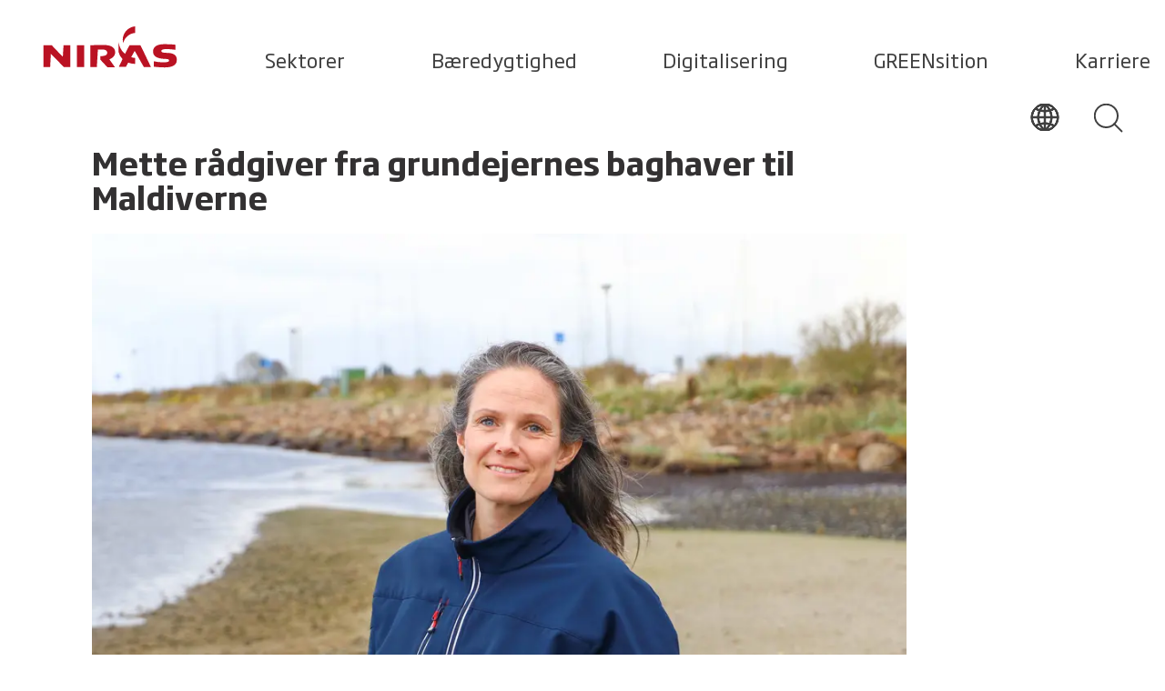

--- FILE ---
content_type: text/html; charset=utf-8
request_url: https://www.niras.dk/karriere/moed-en-medarbejder/mette-betzer-lundov/
body_size: 33447
content:


<!DOCTYPE html>
<html lang="da" data-component='app'>
<head>
<title>Mette rådgiver fra grundejernes baghaver til Maldiverne </title>
<meta charset="utf-8">
<meta name="description" content="Mette Betzer Lundov arbejder med klimatilpasning på såvel store internationale projekter som kommunale fællesprojekter. Og hun trives med variationen.">
<meta name="viewport" content="width=device-width,initial-scale=1" />

    <link rel="canonical" href="https://www.niras.dk/karriere/moed-en-medarbejder/mette-betzer-lundov/" />
    <link rel="alternate" hreflang="" href="https://www.niras.dk/karriere/moed-en-medarbejder/mette-betzer-lundov/" />

<meta property="og:title" content="Mette rådgiver fra grundejernes baghaver til Maldiverne " />
<meta property="og:description" content="Mette Betzer Lundov arbejder med klimatilpasning på såvel store internationale projekter som kommunale fællesprojekter. Og hun trives med variationen." />
<meta property="og:type" content="website">
    <meta property="og:url" content="https://www.niras.dk/karriere/moed-en-medarbejder/mette-betzer-lundov/">
<meta property="og:site_name" content="Niras">
    <meta property="og:image" content="https://www.niras.dk/media/2rqbibyv/mlv_img_8119.jpg" />
    <meta name="twitter:image" content="https://www.niras.dk/media/2rqbibyv/mlv_img_8119.jpg">
<meta name="twitter:card" content="summary_large_image">
<meta name="twitter:title" content="Mette rådgiver fra grundejernes baghaver til Maldiverne ">
<meta name="twitter:description" content="Mette Betzer Lundov arbejder med klimatilpasning på såvel store internationale projekter som kommunale fællesprojekter. Og hun trives med variationen.">
<meta name="facebook-domain-verification" content="1rtrs9ygrdsjotwztf3l2ndfrmcil9" />
    <link rel="manifest" href="/manifest.webmanifest">
    <link rel="preconnect" href="https://cdnjs.cloudflare.com/">
    <link rel="preload" type="font/woff2" as="font" crossorigin="" href="/assets/fonts/soho-gothic-pro/321D43_0_0.woff2">
    <link rel="preload" type="font/woff2" as="font" crossorigin="" href="/assets/fonts/soho-gothic-pro/321D43_1_0.woff2">
    <link rel="preload" type="font/woff2" as="font" crossorigin="" href="/assets/fonts/soho-gothic-pro/321D43_2_0.woff2">
    <link rel="preload" type="font/woff2" as="font" crossorigin="" href="/assets/fonts/soho-gothic-pro/321D43_3_0.woff2">
    <link rel="preload" type="font/woff2" as="font" crossorigin="" href="/assets/fonts/soho-gothic-pro/321D43_4_0.woff2">
    <link rel="preload" type="font/woff2" as="font" crossorigin="" href="/assets/fonts/soho-gothic-pro/321D43_5_0.woff2">
    <link rel="preload" type="font/woff2" as="font" crossorigin="" href="/assets/fonts/guardian-egyptian/GuardianEgyp-Semibold-Web.woff2">
    <link rel="preload" type="font/woff2" as="font" crossorigin="" href="/assets/fonts/guardian-egyptian/GuardianEgyp-Light-Web.woff2">
    <link rel="preload" type="font/woff2" as="font" crossorigin="" href="/assets/fonts/guardian-egyptian/GuardianEgypText-Regular-Web.woff2">
    <link rel="apple-touch-icon" sizes="180x180" href="/assets/favicon/apple-touch-icon.png">
    <link rel="icon" type="image/png" sizes="32x32" href="/assets/favicon/favicon-32x32.png">
    <link rel="icon" type="image/png" sizes="16x16" href="/assets/favicon/favicon-16x16.png">
    <link rel="mask-icon" color="#95abc3" href="/assets/favicon/safari-pinned-tab.svg">
    <link rel="shortcut icon" href="/assets/favicon/favicon.ico">
    <meta name="msapplication-TileColor" content="#00aba9">
    <meta name="msapplication-config" content="/assets/favicon/browserconfig.xml">
    <meta name="theme-color" content="#95abc3">
    <meta name="area" content="Karriere" />
    <meta name="pageType" content="" />
    <link rel="stylesheet" href="/assets/css/app.css?v=2">
    <!-- Google Tag Manager -->
<script>(function(w,d,s,l,i){w[l]=w[l]||[];w[l].push({'gtm.start':
new Date().getTime(),event:'gtm.js'});var f=d.getElementsByTagName(s)[0],
j=d.createElement(s),dl=l!='dataLayer'?'&l='+l:'';j.async=true;j.src=
'https://www.googletagmanager.com/gtm.js?id='+i+dl;f.parentNode.insertBefore(j,f);
})(window,document,'script','dataLayer','GTM-TRRZMVP');</script>
<!-- End Google Tag Manager -->

<meta name="google-site-verification" content="TeFW-nc8aj_2KGZcnYg_BUhYnKIdDzuBDFmfghW5RRY" />
<meta name="msvalidate.01" content="01A64426D7999A9198C52EC9375982A3" />
<meta name="facebook-domain-verification" content="mha7s6u595i6nuiecubnb8m4r10q2f" />

<style>
._form-title {
    font-family: Soho Gothic Pro, -apple-system, BlinkMacSystemFont, Roboto, Oxygen-Sans, Ubuntu, Cantarell, Helvetica Neue, sans-serif !important;
    font-size: 20px !important;
}

._form-body {
    font-family: Soho Gothic Pro, -apple-system, BlinkMacSystemFont, Roboto, Oxygen-Sans, Ubuntu, Cantarell, Helvetica Neue, sans-serif !important;
}

._submit {
    font-family: Soho Gothic Pro, -apple-system, BlinkMacSystemFont, Roboto, Oxygen-Sans, Ubuntu, Cantarell, Helvetica Neue, sans-serif !important;
}

input::placeholder {
    font-family: Soho Gothic Pro, -apple-system, BlinkMacSystemFont, Roboto, Oxygen-Sans, Ubuntu, Cantarell, Helvetica Neue, sans-serif !important;
    font-size: 14px !important;
}
@media (min-width: 1920px) {
    #svg-niras {
        width: 150px !important;
    }
}

@media screen and (max-width: 600px) {
    h1 {
        word-wrap: break-word;
        font-size: 2rem !important;
    }
}
.sustainable-goals {
display:none;
}

.factbox {
padding: 0px;
}
.ankiro-search-container .search-page__result h3 .max, .ankiro-search-container .search-page__result h3 .med {
color: #58c5c7 !important;
}
.autocomplete-item:hover {
background-color: #58c5c7 !important;
}

.greensition {
 color: #39ff14;
}
</style>
</head>
<body>
    <!-- Google Tag Manager (noscript) -->
<noscript><iframe src="https://www.googletagmanager.com/ns.html?id=GTM-TRRZMVP"
height="0" width="0" style="display:none;visibility:hidden"></iframe></noscript>
<!-- End Google Tag Manager (noscript) -->

<script type="application/ld+json">
{
  "@context": "https://schema.org",
  "@graph": [
    {
      "@type": "Organization",
      "name": "NIRAS",
      "url": "https://www.niras.dk",
      "logo": "https://www.niras.dk/media/3v1kixtn/niras-logo-red-rgb.png",
      "contactPoint": {
        "@type": "ContactPoint",
        "telephone": "+45 4810 4200",
        "contactType": "Customer Service",
        "areaServed": "DK",
        "availableLanguage": ["Danish", "English"]
      },
      "sameAs": [
        "https://www.linkedin.com/company/niras",
        "https://www.facebook.com/nirasgroup",
        "https://www.instagram.com/welove_engineering/"
      ]
    },
    {
      "@type": "WebSite",
      "name": "NIRAS",
      "alternateName": "NIRAS A/S",
      "url": "https://www.niras.dk",
      "potentialAction": {
        "@type": "SearchAction",
        "target": "https://www.niras.dk/soeg/?q={search_term_string}",
        "query-input": "required name=search_term_string"
      }
    }
  ]
}
</script>

    <script src="/App_Plugins/UmbracoForms/Assets/promise-polyfill/dist/polyfill.min.js?v=13.8.0" type="application/javascript"></script><script src="/App_Plugins/UmbracoForms/Assets/aspnet-client-validation/dist/aspnet-validation.min.js?v=13.8.0" type="application/javascript"></script>
    <svg xmlns="http://www.w3.org/2000/svg" style="display: none">
        <symbol id="svg-niras" width="200" height="200" viewBox="0 0 520 177">
            <path fill="#BA1223" stroke="none" d="M79.82,126.75,37.54,82.46H6v83.21H31.5l2.68-50.33,49.66,50.33h24.83V82.46H82.5ZM133.5,82.46H161v83.21H133.5Zm145.62,24.83c-1.34-21.47-24.83-25.5-43.62-26.17-15.43,0-51,1.34-51,1.34v83.21h24.83l4-66.43s10.07-.67,16.78-.67c10.74,0,18.12,4,18.79,10.74s-2,14.76-26.17,14.76v13.42l26.84,28.86h28.86L257,136.14c.67-.67,23.49-6.71,22.14-28.86m96-24.83H334.15s-4,6-17.45,32.88c-18.12-14.76-22.82-34.22-24.16-43.62h-.67v35.57a58.25,58.25,0,0,0,15.43,28.18C295.23,160.3,293.21,165,293.21,165h26.84l8.72-16.11h0a88.8,88.8,0,0,0,26.17,4.7V130.77a55.52,55.52,0,0,1-14.76-2.68l13.42-24.16,34.89,61.74h26.84S412,157.61,394.54,122c-15.43-33.55-19.46-39.59-19.46-39.59m93.28,28.86c-8.72-.67-13.42-2.68-13.42-6.71,0-5.37,6.71-7.38,20.8-7.38s32.88,2.68,32.88,2.68V80.44a311.54,311.54,0,0,0-42.28-2c-7.38,0-42.95,0-42.95,28.18,0,26.84,34.89,27.51,49.66,28.18,5.37,0,11.41,1.34,11.41,5.37.67,6.71-10.07,7.38-26.17,7.38a142.28,142.28,0,0,1-31.54-4v20.8S448.9,167,465.67,167c7.38,0,49,1.34,48.32-28.18.67-29.53-32.88-26.84-45.63-27.51M310,74.4c3.36-18.12,21.47-37.58,45.63-38.92V10C320.73,14,307.3,44.21,308,61.65c.67,4,.67,8.72,2,12.75Z"></path>
        </symbol>
        <symbol id="svg-sustainable-potential" width="592" height="38" viewbox="0 0 592 38" fill="none">
            <path d="M17.0543 29.4257L10.0521 17.9292C9.19688 17.9827 8.18129 17.9827 7.37951 17.9827C5.98976 17.9827 4.38619 17.9827 3.2637 17.9292V29.4257H0.697998V1.24587C3.3706 1.13892 4.92072 1.08545 7.27261 1.08545C13.9007 1.08545 18.3906 2.85003 18.3906 9.21323V9.53406C18.3906 14.0792 16.3595 16.3785 12.7247 17.3945L20.0477 29.4257H17.0543ZM15.8784 9.21323C15.8784 4.56114 13.0989 3.33128 7.32606 3.33128C6.09666 3.33128 4.54655 3.38475 3.2637 3.43823V15.6299C4.4931 15.6834 5.98976 15.6834 7.37951 15.6834C13.2058 15.6834 15.8249 14.1327 15.8249 9.48059V9.21323H15.8784Z" fill="black"></path>
            <path d="M25.0726 19.9611V20.4424C25.0726 25.1479 26.3554 27.7681 31.9679 27.7681C34.2663 27.7681 37.0993 27.5007 39.0236 27.1799V29.1584C37.5269 29.4792 34.9612 29.907 31.9144 29.907C24.9122 29.907 22.6138 26.7521 22.6138 19.9077V18.4639C22.6138 11.9938 25.2329 8.3042 31.1661 8.3042C37.0993 8.3042 39.7184 11.9403 39.7184 18.7313V19.9611H25.0726ZM37.1527 17.5549C37.1527 13.8653 36.1372 10.4431 31.1661 10.4431C26.1416 10.4431 25.126 13.9723 25.126 17.5549L25.0726 17.8757H37.1527V17.5549Z" fill="black"></path>
            <path d="M56.7154 29.4255V27.9283C55.2722 28.7838 52.9203 29.9067 49.8736 29.9067C45.8646 29.9067 43.7266 28.0887 43.7266 23.9713V23.3831C43.7266 18.1428 47.094 17.0734 53.1341 17.0734H56.6085V15.3088C56.6085 11.2984 55.7533 10.3359 51.1564 10.3359C49.1252 10.3359 47.4148 10.4963 45.1163 10.7637V8.94563C47.0406 8.62479 48.6976 8.25049 51.3168 8.25049C57.8914 8.25049 59.0673 10.4963 59.0673 15.3623V29.372H56.7154V29.4255ZM56.5551 19.0519H53.0807C48.1096 19.0519 46.1319 19.747 46.1319 23.4366V24.1317C46.1319 26.9658 47.7355 27.9817 50.3012 27.9817C52.8669 27.9817 55.4326 26.8588 56.5551 26.1102V19.0519Z" fill="black"></path>
            <path d="M65.0547 29.4256V0.0693359H67.5135V29.3721H65.0547V29.4256Z" fill="black"></path>
            <path d="M73.8745 4.77489V0.0693359H76.4402V4.77489H73.8745ZM73.8745 29.4256V8.83878H76.3868V29.4256H73.8745Z" fill="black"></path>
            <path d="M88.3594 29.9067C85.5799 29.9067 82.747 29.4255 81.7848 29.1581V27.2331C83.0677 27.3935 85.8472 27.8213 88.306 27.8213C92.1545 27.8213 93.3839 26.4845 93.3839 24.3991C93.3839 22.3672 92.4753 21.5651 88.7336 20.0144L87.2369 19.4262C83.2815 17.822 81.4641 16.2178 81.4641 13.2769C81.4641 9.85466 83.8695 8.25049 88.8405 8.25049C91.4062 8.25049 93.865 8.67827 94.8806 8.94563V10.8172C92.9563 10.5498 90.551 10.3359 88.9474 10.3359C85.5265 10.3359 83.9764 10.9241 83.9764 13.1699C83.9764 15.0949 85.0454 15.9505 88.1991 17.2338L89.6957 17.822C94.2926 19.747 95.7893 21.0838 95.7893 24.1852C95.8427 27.2331 94.1323 29.9067 88.3594 29.9067Z" fill="black"></path>
            <path d="M100.707 4.77489V0.0693359H103.273V4.77489H100.707ZM100.707 29.4256V8.83878H103.219V29.4256H100.707Z" fill="black"></path>
            <path d="M123.049 29.4257V16.3785C123.049 11.9938 122.087 10.4431 118.826 10.4431C116.849 10.4431 114.55 11.1917 111.984 12.4216V29.4257H109.526V8.83892H111.984V10.4966C114.283 9.2667 116.635 8.3042 119.094 8.3042C124.385 8.3042 125.615 11.0848 125.615 16.3785V29.4257H123.049Z" fill="black"></path>
            <path d="M138.711 37.7139C135.771 37.7139 132.671 37.2327 131.549 37.0722V35.2542C133.794 35.4681 136.252 35.575 138.711 35.575C143.201 35.575 144.163 34.0778 144.163 30.1743V29.1584C143.255 29.4257 141.17 29.907 139.246 29.907C133.526 29.907 130.586 27.3938 130.586 20.4424V17.7688C130.586 11.2986 133.259 8.3042 139.727 8.3042C141.704 8.3042 144.377 8.51809 146.676 8.83892V30.1743C146.622 35.0403 145.019 37.7139 138.711 37.7139ZM144.163 10.7639C143.201 10.6035 141.277 10.4431 139.673 10.4431C134.702 10.4431 132.992 12.6354 132.992 17.8223V20.4959C132.992 26.057 134.756 27.875 139.246 27.875C141.117 27.875 143.255 27.3938 144.11 27.1799V10.7639H144.163Z" fill="black"></path>
            <path d="M168.163 31.0298C166.559 35.5215 165.383 37.7139 161.214 37.7139C159.824 37.7139 158.435 37.5534 157.633 37.4465V35.468C159.129 35.575 160.038 35.6284 161.161 35.6284C163.673 35.6284 164.314 34.559 165.704 30.7625L166.185 29.3722L158.221 8.83887H160.947L165.864 22.0465C166.452 23.5972 166.827 24.8271 167.415 26.6986C167.896 24.8805 168.27 23.6507 168.804 22.0465L173.294 8.89234H175.967L168.163 31.0298Z" fill="black"></path>
            <path d="M187.086 29.9067C181.259 29.9067 178.533 26.5915 178.533 20.1748V17.9824C178.533 11.6727 181.259 8.25049 187.086 8.25049C192.912 8.25049 195.638 11.6192 195.638 17.9824V20.1748C195.691 26.538 192.965 29.9067 187.086 29.9067ZM193.233 17.9824C193.233 12.6887 191.415 10.4963 187.139 10.4963C182.916 10.4963 181.045 12.7422 181.045 17.9824V20.1748C181.045 25.4685 182.863 27.7144 187.139 27.7144C191.415 27.7144 193.233 25.4151 193.233 20.1748V17.9824Z" fill="black"></path>
            <path d="M214.292 29.4257V27.768C211.779 29.0514 209.428 29.9069 206.969 29.9069C201.944 29.9069 200.715 26.7521 200.715 21.8861V8.83887H203.12V21.8861C203.12 26.2708 204.082 27.8215 207.396 27.8215C209.428 27.8215 211.726 27.0194 214.238 25.7896V8.83887H216.697V29.4257H214.292Z" fill="black"></path>
            <path d="M225.25 12.4216V29.4257H222.844V8.83892H225.25V10.4966C227.655 8.73198 230.595 8.3042 233 8.3042V10.55C230.702 10.4966 227.495 11.0313 225.25 12.4216Z" fill="black"></path>
            <path d="M249.837 29.9067C247.058 29.9067 244.225 29.4255 243.263 29.1581V27.2331C244.545 27.3935 247.325 27.8213 249.784 27.8213C253.632 27.8213 254.862 26.4845 254.862 24.3991C254.862 22.3672 253.953 21.5651 250.211 20.0144L248.715 19.4262C244.759 17.822 242.942 16.2178 242.942 13.2769C242.942 9.85466 245.347 8.25049 250.318 8.25049C252.884 8.25049 255.343 8.67827 256.358 8.94563V10.8172C254.434 10.5498 252.029 10.3359 250.425 10.3359C247.004 10.3359 245.454 10.9241 245.454 13.1699C245.454 15.0949 246.523 15.9505 249.677 17.2338L251.174 17.822C255.77 19.747 257.267 21.0838 257.267 24.1852C257.32 27.2331 255.663 29.9067 249.837 29.9067Z" fill="black"></path>
            <path d="M275.495 29.4257V27.768C272.982 29.0514 270.63 29.9069 268.172 29.9069C263.147 29.9069 261.918 26.7521 261.918 21.8861V8.83887H264.323V21.8861C264.323 26.2708 265.285 27.8215 268.599 27.8215C270.63 27.8215 272.929 27.0194 275.441 25.7896V8.83887H277.9V29.4257H275.495Z" fill="black"></path>
            <path d="M289.714 29.9067C286.934 29.9067 284.101 29.4255 283.139 29.1581V27.2331C284.422 27.3935 287.201 27.8213 289.66 27.8213C293.509 27.8213 294.738 26.4845 294.738 24.3991C294.738 22.3672 293.829 21.5651 290.088 20.0144L288.591 19.4262C284.636 17.822 282.818 16.2178 282.818 13.2769C282.818 9.85466 285.224 8.25049 290.195 8.25049C292.76 8.25049 295.219 8.67827 296.235 8.94563V10.8172C294.311 10.5498 291.905 10.3359 290.302 10.3359C286.881 10.3359 285.331 10.9241 285.331 13.1699C285.331 15.0949 286.4 15.9505 289.553 17.2338L291.05 17.822C295.647 19.747 297.144 21.0838 297.144 24.1852C297.197 27.2331 295.54 29.9067 289.714 29.9067Z" fill="black"></path>
            <path d="M308.849 29.907C305.375 29.907 304.199 28.5702 304.199 24.7737V10.8709L299.709 10.657V8.78547H304.199V3.27783H306.658V8.83894H312.591V10.9244H306.658V24.6667C306.658 27.2868 306.978 27.875 309.117 27.875C310.132 27.875 311.682 27.8216 312.591 27.6612V29.4257C311.736 29.6396 310.186 29.907 308.849 29.907Z" fill="black"></path>
            <path d="M328.628 29.4255V27.9283C327.185 28.7838 324.833 29.9067 321.786 29.9067C317.777 29.9067 315.639 28.0887 315.639 23.9713V23.3831C315.639 18.1428 319.007 17.0734 325.047 17.0734H328.521V15.3088C328.521 11.2984 327.666 10.3359 323.069 10.3359C321.038 10.3359 319.327 10.4963 317.029 10.7637V8.94563C318.953 8.62479 320.61 8.25049 323.229 8.25049C329.804 8.25049 330.98 10.4963 330.98 15.3623V29.372H328.628V29.4255ZM328.521 19.0519H325.047C320.076 19.0519 318.098 19.747 318.098 23.4366V24.1317C318.098 26.9658 319.702 27.9817 322.267 27.9817C324.833 27.9817 327.399 26.8588 328.521 26.1102V19.0519Z" fill="black"></path>
            <path d="M337.019 4.77489V0.0693359H339.585V4.77489H337.019ZM337.019 29.4256V8.83878H339.532V29.4256H337.019Z" fill="black"></path>
            <path d="M359.361 29.4257V16.3785C359.361 11.9938 358.399 10.4431 355.138 10.4431C353.161 10.4431 350.862 11.1917 348.296 12.4216V29.4257H345.784V8.83892H348.243V10.4966C350.541 9.2667 352.893 8.3042 355.352 8.3042C360.644 8.3042 361.873 11.0848 361.873 16.3785V29.4257H359.361Z" fill="black"></path>
            <path d="M379.674 29.4255V27.9283C378.231 28.7838 375.879 29.9067 372.832 29.9067C368.823 29.9067 366.685 28.0887 366.685 23.9713V23.3831C366.685 18.1428 370.053 17.0734 376.093 17.0734H379.567V15.3088C379.567 11.2984 378.712 10.3359 374.115 10.3359C372.084 10.3359 370.373 10.4963 368.075 10.7637V8.94563C369.999 8.62479 371.656 8.25049 374.275 8.25049C380.85 8.25049 382.026 10.4963 382.026 15.3623V29.372H379.674V29.4255ZM379.567 19.0519H376.093C371.122 19.0519 369.144 19.747 369.144 23.4366V24.1317C369.144 26.9658 370.747 27.9817 373.313 27.9817C375.879 27.9817 378.445 26.8588 379.567 26.1102V19.0519Z" fill="black"></path>
            <path d="M394.962 29.9068C392.931 29.9068 391.22 29.8533 387.853 29.4256V0.0693359H390.312V9.48044C392.236 8.57141 394.374 8.25058 395.978 8.25058C401.43 8.25058 403.942 10.9242 403.942 17.5013V20.1749C403.942 27.1797 401.109 29.9068 394.962 29.9068ZM401.43 17.5013C401.43 12.154 399.826 10.4429 395.71 10.4429C394.534 10.4429 392.075 10.6568 390.312 11.5124V27.5006C391.808 27.661 393.412 27.7145 394.962 27.7145C399.452 27.7145 401.43 25.9499 401.43 20.1749V17.5013Z" fill="black"></path>
            <path d="M409.233 29.4256V0.0693359H411.691V29.3721H409.233V29.4256Z" fill="black"></path>
            <path d="M419.389 19.9611V20.4424C419.389 25.1479 420.672 27.7681 426.285 27.7681C428.583 27.7681 431.416 27.5007 433.34 27.1799V29.1584C431.844 29.4792 429.278 29.907 426.231 29.907C419.229 29.907 416.931 26.7521 416.931 19.9077V18.4639C416.931 11.9938 419.55 8.3042 425.483 8.3042C431.416 8.3042 434.035 11.9403 434.035 18.7313V19.9611H419.389ZM431.47 17.5549C431.47 13.8653 430.454 10.4431 425.483 10.4431C420.459 10.4431 419.443 13.9723 419.443 17.5549L419.389 17.8757H431.47V17.5549Z" fill="black"></path>
            <path d="M454.026 29.907C452.797 29.907 450.979 29.6931 449.162 29.4257V37.3396H446.757V8.83892H449.108V10.3361C450.872 9.21323 453.224 8.3042 455.523 8.3042C460.44 8.3042 462.846 11.0848 462.846 18.1966V19.6938C462.739 27.4473 459.371 29.907 454.026 29.907ZM460.28 18.1966C460.28 12.4216 458.783 10.4966 455.095 10.4966C453.117 10.4966 451.247 11.1917 449.108 12.2611V27.3403C451.14 27.6611 452.743 27.8216 453.973 27.8216C458.035 27.8216 460.28 26.1639 460.28 19.7473V18.1966Z" fill="black"></path>
            <path d="M475.567 29.9067C469.74 29.9067 467.014 26.5915 467.014 20.1748V17.9824C467.014 11.6727 469.74 8.25049 475.567 8.25049C481.393 8.25049 484.119 11.6192 484.119 17.9824V20.1748C484.119 26.538 481.393 29.9067 475.567 29.9067ZM481.66 17.9824C481.66 12.6887 479.843 10.4963 475.567 10.4963C471.344 10.4963 469.473 12.7422 469.473 17.9824V20.1748C469.473 25.4685 471.291 27.7144 475.567 27.7144C479.843 27.7144 481.66 25.4151 481.66 20.1748V17.9824Z" fill="black"></path>
            <path d="M495.504 29.907C492.03 29.907 490.854 28.5702 490.854 24.7737V10.8709L486.364 10.657V8.78547H490.854V3.27783H493.313V8.83894H499.246V10.9244H493.313V24.6667C493.313 27.2868 493.634 27.875 495.772 27.875C496.787 27.875 498.337 27.8216 499.246 27.6612V29.4257C498.391 29.6396 496.787 29.907 495.504 29.907Z" fill="black"></path>
            <path d="M504.271 19.9611V20.4424C504.271 25.1479 505.554 27.7681 511.166 27.7681C513.465 27.7681 516.298 27.5007 518.222 27.1799V29.1584C516.725 29.4792 514.16 29.907 511.113 29.907C504.111 29.907 501.812 26.7521 501.812 19.9077V18.4639C501.812 11.9938 504.431 8.3042 510.365 8.3042C516.298 8.3042 518.917 11.9403 518.917 18.7313V19.9611H504.271ZM516.351 17.5549C516.351 13.8653 515.336 10.4431 510.365 10.4431C505.34 10.4431 504.324 13.9723 504.324 17.5549L504.271 17.8757H516.351V17.5549Z" fill="black"></path>
            <path d="M537.517 29.4257V16.3785C537.517 11.9938 536.555 10.4431 533.294 10.4431C531.317 10.4431 529.018 11.1917 526.452 12.4216V29.4257H523.994V8.83892H526.452V10.4966C528.751 9.2667 531.103 8.3042 533.562 8.3042C538.853 8.3042 540.083 11.0848 540.083 16.3785V29.4257H537.517Z" fill="black"></path>
            <path d="M552.163 29.907C548.689 29.907 547.513 28.5702 547.513 24.7737V10.8709L543.023 10.657V8.78547H547.513V3.27783H549.972V8.83894H555.905V10.9244H549.972V24.6667C549.972 27.2868 550.292 27.875 552.43 27.875C553.446 27.875 554.996 27.8216 555.905 27.6612V29.4257C555.049 29.6396 553.446 29.907 552.163 29.907Z" fill="black"></path>
            <path d="M560.127 4.77489V0.0693359H562.693V4.77489H560.127ZM560.127 29.4256V8.83878H562.639V29.4256H560.127Z" fill="black"></path>
            <path d="M580.867 29.4255V27.9283C579.424 28.7838 577.072 29.9067 574.025 29.9067C570.016 29.9067 567.878 28.0887 567.878 23.9713V23.3831C567.878 18.1428 571.246 17.0734 577.286 17.0734H580.76V15.3088C580.76 11.2984 579.905 10.3359 575.308 10.3359C573.277 10.3359 571.567 10.4963 569.268 10.7637V8.94563C571.192 8.62479 572.849 8.25049 575.469 8.25049C582.043 8.25049 583.219 10.4963 583.219 15.3623V29.372H580.867V29.4255ZM580.76 19.0519H577.286C572.315 19.0519 570.337 19.747 570.337 23.4366V24.1317C570.337 26.9658 571.941 27.9817 574.506 27.9817C577.072 27.9817 579.638 26.8588 580.76 26.1102V19.0519Z" fill="black"></path>
            <path d="M589.205 29.4256V0.0693359H591.664V29.3721H589.205V29.4256Z" fill="black"></path>
        </symbol>
        <symbol id="svg-linked-in" width="18" height="16" viewbox="0 0 18 16" fill="none">
            <g clip-path="url(#clip0)">
                <path d="M6.17603 4.92307H9.63461V6.64614H9.71696C10.211 5.82563 11.3639 4.92307 13.0932 4.92307C16.7165 4.92307 17.3752 7.13845 17.3752 10.0923V16H13.8343V10.7487C13.8343 9.51793 13.8343 7.87691 11.9403 7.87691C10.0463 7.87691 9.7993 9.27178 9.7993 10.6667V16H6.17603V4.92307Z" fill="#636466" stroke="none"></path>
                <path d="M3.70563 4.92307H0V16H3.70563V4.92307Z" fill="#636466" stroke="none"></path>
                <path d="M1.89399 3.77436C2.94001 3.77436 3.78797 2.92944 3.78797 1.88718C3.78797 0.844919 2.94001 0 1.89399 0C0.847967 0 0 0.844919 0 1.88718C0 2.92944 0.847967 3.77436 1.89399 3.77436Z" fill="#636466" stroke="none"></path>
            </g>
            <defs>
                <clippath id="clip0">
                    <rect width="17.2929" height="16" fill="white"></rect>
                </clippath>
            </defs>
        </symbol>
        <symbol id="svg-facebook" width="8" height="16" viewbox="0 0 8 16" fill="none">
            <path d="M5.53333 3H8V0H5.53333C3.6 0 2 1.6 2 3.53333V5.06667H0V8H2V16H5V8H7.53333L8 5H5V3.53333C5 3.2 5.2 3 5.53333 3Z" fill="#636466" stroke="none"></path>
        </symbol>
        <symbol id="svg-arrow-right" fill="none" viewbox="0 0 32 23" xmlns="http://www.w3.org/2000/svg">
            <g clip-path="url(#clip0)" stroke="#404040" stroke-width="2" stroke-miterlimit="10" stroke-linecap="round" stroke-linejoin="round">
                <path d="M18.4 21.7l12.4-10.6L18.5.5M30.3 11.1H.5"></path>
            </g>
        </symbol>
        <symbol id="check-right" fill="none" viewbox="0 0 24 24" xmlns="http://www.w3.org/2000/svg">
            <path class="checkright-stroke" d="M9.136 4.994L16.27 12l-7.135 7.006" stroke-width="2" stroke-linecap="round" stroke-linejoin="round"></path>
        </symbol>
        <symbol id="check" fill="none" viewbox="0 0 34 24" xmlns="http://www.w3.org/2000/svg">
            <path class="stroke-check" d="M32.82 1.607L11.607 22.82 1 12.213" stroke-width="2" stroke-linecap="round" stroke-linejoin="round"></path>
        </symbol>
        <symbol id="close" fill="none" viewbox="0 0 22 22" xmlns="http://www.w3.org/2000/svg">
            <g clip-path="url(#clip0)" stroke="#333132" stroke-width="2" stroke-miterlimit="10" stroke-linecap="round" stroke-linejoin="round">
                <path d="M.5.5l20.9 20.9M21.4.5L.5 21.4"></path>
            </g>
        </symbol>
        <symbol id="svg-close-icon" fill="none" viewbox="0 0 22 22" xmlns="http://www.w3.org/2000/svg">
            <g clip-path="url(#clip0)" stroke="#333132" stroke-width="2" stroke-miterlimit="10" stroke-linecap="round" stroke-linejoin="round">
                <path d="M.5.5l20.9 20.9M21.4.5L.5 21.4"></path>
            </g>
        </symbol>
        <symbol id="check-down" fill="none" viewbox="0 0 45 25" xmlns="http://www.w3.org/2000/svg">
            <g clip-path="url(#clip0)" stroke="#404040" stroke-width="2" stroke-miterlimit="10" stroke-linecap="round" stroke-linejoin="round">
                <path d="M22.1 24.3L44.2.6M.5.5l21.6 23.8"></path>
            </g>
        </symbol>
        <symbol id="play" fill="none" viewbox="0 0 24 24" xmlns="http://www.w3.org/2000/svg">
            <path class="play-stroke" d="M19.98 12L7.803 4.339v15.322L19.98 12z" stroke-width="2" stroke-linecap="round" stroke-linejoin="round"></path>
        </symbol>
        <symbol id="svg-search-icon" fill="none" viewbox="0 0 32 32" xmlns="http://www.w3.org/2000/svg">
            <path d="M13.4 26C20.359 26 26 20.359 26 13.4S20.359.8 13.4.8.8 6.441.8 13.4 6.441 26 13.4 26z" stroke-width="2"></path>
            <path d="M30.4 30.4l-8.1-8.1" stroke-linecap="round" stroke-width="2"></path>
        </symbol>
        <symbol id="svg-iburger" fill="none" viewbox="0 0 33 25" xmlns="http://www.w3.org/2000/svg">
            <path d="M.5.5h31.8M.5 12.9h31.8M.5 24.5h31.8" stroke-width="2"></path>
        </symbol>
        <symbol id="person" fill="none" viewBox="0 0 395 395" xmlns="http://www.w3.org/2000/svg">
            <g clip-path="url(#clip0)" stroke="#404040">
                <path clip-rule="evenodd" d="M98.27 332.338h198.46v-71.827c0-32.465-25.571-59.084-56.815-59.084h-84.83c-31.244 0-56.815 26.619-56.815 59.084v71.827zm50.619-231.537c2.269-25.397 24.174-38.139 48.524-38.139 24.436 0 46.255 12.742 48.524 38.139 1.222 13.265-1.658 44.597-8.029 56.466-5.586 10.385-18.415 20.335-32.728 23.738-6.895 1.048-8.64 1.048-15.535 0-14.313-3.403-27.229-13.353-32.727-23.738-6.284-11.869-9.164-43.201-8.029-56.466z" stroke-width="1.417" stroke-miterlimit="22.926" />
                <path d="M395 0H0v395h395V0z" stroke-miterlimit="10" />
            </g>
        </symbol>
        <symbol id="svg-arrow-back" viewBox="0 0 32 23" fill="none" xmlns="http://www.w3.org/2000/svg">
            <g clip-path="url(#clip0)">
                <path d="M12.9 21.7L0.500025 11.1L12.8 0.5" stroke="#404040" stroke-width="2" stroke-miterlimit="10" stroke-linecap="round" stroke-linejoin="round" />
                <path d="M1.00005 11.1H30.8" stroke="#404040" stroke-width="2" stroke-miterlimit="10" stroke-linecap="round" stroke-linejoin="round" />
            </g>
            <defs>
                <clipPath id="clip0">
                    <rect width="31.3" height="22.2" fill="white" transform="matrix(-1 0 0 1 31.3 0)" />
                </clipPath>
            </defs>
        </symbol>
        <symbol viewBox="0 0 10 10" fill="none" xmlns="http://www.w3.org/2000/svg" id="breadcrumb">
            <path d="M3.80619 2.08088L6.77938 5L3.80619 7.91912" stroke="#808285" stroke-linecap="round" stroke-linejoin="round" />
        </symbol>

        <symbol id="svg-globe" viewBox="0 0 30 30" fill="none" xmlns="http://www.w3.org/2000/svg">
            <path d="M14.9981 0.386246C6.9293 0.386246 0.38623 6.92931 0.38623 14.9981C0.38623 23.0668 6.9293 29.6099 14.9981 29.6099C23.0707 29.6099 29.6099 23.0668 29.6099 14.9981C29.6137 6.92931 23.0707 0.386246 14.9981 0.386246ZM14.6813 7.84086C13.0282 7.81769 11.4252 7.60139 9.88411 7.219C11.039 4.94399 12.6844 2.95867 14.6813 1.40208V7.84086ZM14.6813 8.47817V14.6813H8.03011C8.08032 12.2287 8.63266 9.90343 9.60214 7.8061C11.2283 8.22325 12.9316 8.455 14.6813 8.47817ZM14.6813 15.3187V21.4484C12.9084 21.4716 11.1896 21.7111 9.54421 22.136C8.60176 20.0502 8.06873 17.7482 8.03011 15.3187H14.6813ZM14.6813 22.0819V28.6558C12.6497 27.0722 10.9849 25.0444 9.82617 22.7192C11.3828 22.3252 13.0089 22.1051 14.6813 22.0819ZM15.3186 22.0819C16.9872 22.1051 18.6095 22.3252 20.1622 22.7153C19.0073 25.0367 17.3464 27.0606 15.3186 28.6443V22.0819ZM15.3186 21.4446V15.3187H21.9583C21.9196 17.7443 21.3866 20.0463 20.4442 22.1321C18.7987 21.7072 17.0838 21.4716 15.3186 21.4446ZM15.3186 14.6813V8.47817C17.0645 8.455 18.7601 8.22325 20.3862 7.80996C21.3519 9.9073 21.9081 12.2325 21.9544 14.6813H15.3186ZM15.3186 7.84086V1.41753C17.3078 2.97412 18.9494 4.95558 20.1004 7.22672C18.5631 7.60525 16.9641 7.81769 15.3186 7.84086ZM15.8864 1.05446C19.3936 1.27462 22.5492 2.78099 24.8822 5.1178C24.944 5.1796 24.998 5.2414 25.0598 5.3032C23.7003 6.04094 22.248 6.63576 20.7261 7.0645C19.5597 4.71997 17.9026 2.67284 15.8864 1.05446ZM14.0942 1.05446C12.078 2.67284 10.421 4.71997 9.25838 7.05678C7.74042 6.62804 6.29585 6.03708 4.93625 5.29934C4.99419 5.23754 5.05212 5.17574 5.11392 5.11394C7.44687 2.78486 10.5948 1.27848 14.0942 1.05446ZM4.49593 5.78215C5.90187 6.55851 7.40438 7.18424 8.97642 7.63615C7.99921 9.79142 7.44301 12.1746 7.3928 14.6813H1.03127C1.10465 11.2746 2.39859 8.16917 4.49593 5.78215ZM7.3928 15.3187C7.43142 17.8022 7.97217 20.1661 8.92621 22.3059C7.35417 22.7617 5.85939 23.3913 4.45344 24.1676C2.38314 21.7845 1.10465 18.7022 1.03127 15.3187H7.3928ZM9.20044 22.8853C10.3515 25.2375 11.9969 27.304 14.0054 28.9378C10.5407 28.6945 7.4237 27.192 5.11392 24.8822C5.03667 24.8049 4.96329 24.7277 4.8899 24.6504C6.24564 23.9088 7.69021 23.314 9.20044 22.8853ZM15.9753 28.9378C17.9876 27.3001 19.6369 25.2337 20.7841 22.8776C22.302 23.3102 23.7466 23.905 25.1062 24.6466C25.0328 24.7238 24.9594 24.8049 24.8822 24.8783C22.5685 27.1958 19.4438 28.6983 15.9753 28.9378ZM25.5465 24.1638C24.1406 23.3835 22.6381 22.754 21.0622 22.2982C22.0123 20.1584 22.5531 17.7984 22.5917 15.3148H28.9687C28.8914 18.7022 27.6168 21.7845 25.5465 24.1638ZM22.5917 14.6813C22.5454 12.1746 21.9853 9.79528 21.0081 7.64001C22.5879 7.1881 24.0942 6.56238 25.504 5.78215C27.6014 8.16917 28.8953 11.2746 28.9687 14.6813H22.5917Z" />
            <path d="M14.9981 29.8069C6.83661 29.8069 0.193115 23.1634 0.193115 14.9981C0.193115 6.83662 6.83661 0.193123 14.9981 0.193123C23.1634 0.193123 29.803 6.83662 29.803 14.9981C29.8069 23.1634 23.1634 29.8069 14.9981 29.8069ZM14.9981 0.579372C7.04905 0.579372 0.579365 7.04905 0.579365 14.9981C0.579365 22.9471 7.04905 29.4168 14.9981 29.4168C22.9509 29.4168 29.4168 22.9471 29.4168 14.9981C29.4206 7.04905 22.9509 0.579372 14.9981 0.579372ZM15.3804 29.1734L15.8555 28.7872C17.8409 27.1727 19.4863 25.1024 20.6141 22.7926L20.6837 22.6458L20.8382 22.6883C22.3523 23.117 23.82 23.7196 25.1989 24.4728L25.4191 24.5925L25.1603 24.8629C25.1139 24.9131 25.0676 24.9633 25.0174 25.0097C22.5994 27.4276 19.3936 28.8876 15.9869 29.1232L15.3804 29.1734ZM20.8845 23.1093C19.8262 25.2221 18.343 27.1379 16.5662 28.6906C19.6524 28.3391 22.5377 26.9525 24.7431 24.747C24.7586 24.7316 24.774 24.7161 24.7895 24.7007C23.5496 24.0402 22.2364 23.5071 20.8845 23.1093ZM14.6041 29.1734L13.9938 29.1309C10.5948 28.8915 7.39281 27.4314 4.97875 25.0174C4.92853 24.9672 4.87832 24.9131 4.82811 24.859L4.58091 24.6002L4.80107 24.4805C6.17612 23.7273 7.64001 23.1286 9.15024 22.6999L9.30474 22.6535L9.37427 22.8003C10.5021 25.1062 12.1475 27.1765 14.129 28.7872L14.6041 29.1734ZM5.20663 24.7007C5.22208 24.7161 5.23753 24.7316 5.25298 24.747C7.45461 26.9486 10.3322 28.3353 13.4144 28.6906C11.6416 27.1418 10.1584 25.2298 9.10003 23.117C7.75202 23.511 6.4465 24.044 5.20663 24.7007ZM14.8745 29.0498L14.5616 28.8065C12.5068 27.2036 10.8111 25.1255 9.65237 22.8042L9.54422 22.5879L9.77597 22.5299C11.3712 22.1282 13.0205 21.9119 14.6736 21.8888L14.8706 21.8849V29.0498H14.8745ZM10.1081 22.8467C11.1742 24.9131 12.6806 26.771 14.4882 28.2542V22.2789C13.0089 22.3136 11.5373 22.5029 10.1081 22.8467ZM15.1255 29.0382V21.8849L15.3225 21.8888C16.9757 21.9119 18.6172 22.1282 20.2086 22.5261L20.4403 22.584L20.3322 22.8003C19.1773 25.1217 17.4855 27.192 15.4345 28.7949L15.1255 29.0382ZM15.5118 22.2789V28.2426C17.3117 26.7632 18.8142 24.9092 19.8803 22.8467C18.4511 22.5029 16.9834 22.3136 15.5118 22.2789ZM4.41096 24.411L4.30667 24.2912C2.14368 21.8038 0.911539 18.6172 0.838152 15.3187L0.834289 15.1217H7.58593L7.58979 15.3109C7.62842 17.725 8.13827 20.0502 9.10389 22.2209L9.19273 22.4218L8.98029 22.4836C7.44302 22.9316 5.9521 23.5535 4.55001 24.3299L4.41096 24.411ZM1.22826 15.5118C1.34028 18.5979 2.49516 21.572 4.49594 23.9243C5.81691 23.202 7.21513 22.6188 8.65971 22.1823C7.75202 20.0772 7.26534 17.8331 7.20354 15.5118H1.22826ZM25.589 24.411L25.4538 24.3337C24.0479 23.5535 22.5531 22.9316 21.012 22.4836L20.7995 22.4218L20.8884 22.2209C21.854 20.0502 22.3638 17.725 22.4025 15.3148V15.1255H29.1657L29.1618 15.3225C29.0884 18.6211 27.8563 21.8076 25.6894 24.2951L25.589 24.411ZM21.3287 22.1746C22.7733 22.611 24.1753 23.1943 25.504 23.9204C27.5048 21.5682 28.6597 18.594 28.7717 15.5118H22.7849C22.7192 17.8331 22.2325 20.0734 21.3287 22.1746ZM9.4322 22.36L9.36654 22.2132C8.38933 20.0502 7.87562 17.7327 7.83313 15.3225L7.82927 15.1255H14.8706V21.6377L14.6813 21.6416C12.9587 21.6647 11.2437 21.8965 9.5867 22.3214L9.4322 22.36ZM8.22711 15.5118C8.28891 17.7443 8.76785 19.8918 9.65623 21.9081C11.2321 21.5141 12.8544 21.2978 14.4921 21.2592V15.5118H8.22711ZM20.5523 22.3561L20.394 22.3175C18.7447 21.8926 17.0336 21.6647 15.3148 21.6377L15.1255 21.6338V15.1255H22.1553L22.1514 15.3225C22.1128 17.7327 21.5952 20.0502 20.6219 22.2132L20.5523 22.3561ZM15.5118 21.2553C17.1456 21.2939 18.764 21.5102 20.3322 21.9003C21.2167 19.888 21.6956 17.7404 21.7574 15.5079H15.5118V21.2553ZM14.8745 14.8745H7.83313L7.83699 14.6775C7.88334 12.2441 8.42023 9.9073 9.42448 7.72499L9.49014 7.57821L9.64464 7.61684C11.2823 8.03399 12.978 8.25801 14.6813 8.28119L14.8706 8.28505V14.8745H14.8745ZM8.22711 14.4882H14.4882V8.66744C12.8737 8.62881 11.2669 8.41638 9.7103 8.03399C8.79489 10.0657 8.29663 12.2364 8.22711 14.4882ZM29.1657 14.8745H22.4025L22.3986 14.6852C22.3523 12.248 21.827 9.9073 20.8343 7.72113L20.7416 7.51641L20.9579 7.45461C22.5029 7.01043 24.0015 6.39243 25.4113 5.6122L25.5465 5.53882L25.6508 5.65469C27.8409 8.14986 29.0884 11.3557 29.1657 14.6775V14.8745ZM22.7771 14.4882H28.7679C28.652 11.3789 27.4816 8.38548 25.4577 6.02549C24.129 6.74778 22.7231 7.33101 21.2746 7.76361C22.2055 9.88412 22.7115 12.1437 22.7771 14.4882ZM22.1514 14.8745H15.1255V8.28891L15.3148 8.28505C17.0143 8.26188 18.7061 8.03785 20.336 7.6207L20.4905 7.58208L20.5562 7.72885C21.5604 9.91116 22.0973 12.248 22.1437 14.6775L22.1514 14.8745ZM15.5118 14.4882H21.7574C21.6879 12.2364 21.1896 10.0657 20.2781 8.03399C18.7254 8.41638 17.1263 8.62881 15.5118 8.66744V14.4882ZM7.58593 14.8745H0.834289L0.838152 14.6775C0.911539 11.3557 2.15913 8.14986 4.35302 5.65469L4.45731 5.53882L4.5925 5.6122C5.99458 6.38857 7.48937 7.00656 9.03437 7.45075L9.25067 7.51255L9.15797 7.71726C8.16531 9.90344 7.64001 12.248 7.59366 14.6852L7.58593 14.8745ZM1.22826 14.4882H7.20354C7.27307 12.1398 7.77906 9.88026 8.70992 7.75975C7.26534 7.32715 5.86326 6.74391 4.53842 6.02549C2.51448 8.38548 1.34414 11.3789 1.22826 14.4882ZM14.8745 8.03785L14.6775 8.03399C13.0398 8.01081 11.4137 7.79838 9.83777 7.40826L9.60215 7.35033L9.7103 7.13403C10.8652 4.86288 12.5415 2.82734 14.5577 1.25145L14.8706 1.00811V8.03785H14.8745ZM10.1699 7.09154C11.5798 7.42371 13.0282 7.60911 14.4882 7.64388V1.80765C12.7153 3.25994 11.2321 5.07532 10.1699 7.09154ZM15.1255 8.03785V1.0197L15.4384 1.26303C17.4507 2.83893 19.1232 4.86674 20.2742 7.13789L20.3824 7.35419L20.1468 7.41213C18.5747 7.80224 16.9525 8.01081 15.3186 8.03399L15.1255 8.03785ZM15.5118 1.81923V7.64388C16.9641 7.60911 18.4125 7.42371 19.8185 7.0954C18.7563 5.08304 17.2769 3.26767 15.5118 1.81923ZM20.6257 7.28853L20.5562 7.14561C19.4168 4.85515 17.7597 2.80031 15.7667 1.20123L15.2916 0.818847L15.9019 0.857472C19.3434 1.07377 22.5801 2.53766 25.0212 4.97875C25.056 5.01352 25.0908 5.05214 25.1294 5.09077L25.3804 5.34955L25.1564 5.46929C23.7736 6.22248 22.302 6.8173 20.7841 7.24604L20.6257 7.28853ZM16.4813 1.2978C18.2657 2.83121 19.7567 4.73155 20.8266 6.83275C22.1823 6.43878 23.4994 5.90962 24.7431 5.25299C22.5145 3.02047 19.6022 1.63383 16.4813 1.2978ZM9.36268 7.28466L9.20818 7.24218C7.69794 6.8173 6.2302 6.21862 4.84742 5.46929L4.6234 5.34955L4.86673 5.09463C4.90536 5.056 4.94012 5.01738 4.97875 4.97875C7.41598 2.54152 10.6489 1.0815 14.0826 0.861335L14.6929 0.82271L14.2178 1.2051C12.2287 2.80031 10.5755 4.85129 9.43607 7.14175L9.36268 7.28466ZM5.25298 5.24913C6.49671 5.90575 7.80996 6.43492 9.15797 6.82503C10.2279 4.72769 11.7188 2.83121 13.4955 1.2978C10.3862 1.6377 7.47778 3.02819 5.25298 5.24913Z" />
            <path d="M14.9981 29.8069C6.83661 29.8069 0.193115 23.1634 0.193115 14.9981C0.193115 6.83662 6.83661 0.193123 14.9981 0.193123C23.1634 0.193123 29.803 6.83662 29.803 14.9981C29.8069 23.1634 23.1634 29.8069 14.9981 29.8069ZM14.9981 0.579372C7.04905 0.579372 0.579365 7.04905 0.579365 14.9981C0.579365 22.9471 7.04905 29.4168 14.9981 29.4168C22.9509 29.4168 29.4168 22.9471 29.4168 14.9981C29.4206 7.04905 22.9509 0.579372 14.9981 0.579372ZM15.3804 29.1734L15.8555 28.7872C17.8409 27.1727 19.4863 25.1024 20.6141 22.7926L20.6837 22.6458L20.8382 22.6883C22.3523 23.117 23.82 23.7196 25.1989 24.4728L25.4191 24.5925L25.1603 24.8629C25.1139 24.9131 25.0676 24.9633 25.0174 25.0097C22.5994 27.4276 19.3936 28.8876 15.9869 29.1232L15.3804 29.1734ZM20.8845 23.1093C19.8262 25.2221 18.343 27.1379 16.5662 28.6906C19.6524 28.3391 22.5377 26.9525 24.7431 24.747C24.7586 24.7316 24.774 24.7161 24.7895 24.7007C23.5496 24.0402 22.2364 23.5071 20.8845 23.1093ZM14.6041 29.1734L13.9938 29.1309C10.5948 28.8915 7.39281 27.4314 4.97875 25.0174C4.92853 24.9672 4.87832 24.9131 4.82811 24.859L4.58091 24.6002L4.80107 24.4805C6.17612 23.7273 7.64001 23.1286 9.15024 22.6999L9.30474 22.6535L9.37427 22.8003C10.5021 25.1062 12.1475 27.1765 14.129 28.7872L14.6041 29.1734ZM5.20663 24.7007C5.22208 24.7161 5.23753 24.7316 5.25298 24.747C7.45461 26.9486 10.3322 28.3353 13.4144 28.6906C11.6416 27.1418 10.1584 25.2298 9.10003 23.117C7.75202 23.511 6.4465 24.044 5.20663 24.7007ZM14.8745 29.0498L14.5616 28.8065C12.5068 27.2036 10.8111 25.1255 9.65237 22.8042L9.54422 22.5879L9.77597 22.5299C11.3712 22.1282 13.0205 21.9119 14.6736 21.8888L14.8706 21.8849V29.0498H14.8745ZM10.1081 22.8467C11.1742 24.9131 12.6806 26.771 14.4882 28.2542V22.2789C13.0089 22.3136 11.5373 22.5029 10.1081 22.8467ZM15.1255 29.0382V21.8849L15.3225 21.8888C16.9757 21.9119 18.6172 22.1282 20.2086 22.5261L20.4403 22.584L20.3322 22.8003C19.1773 25.1217 17.4855 27.192 15.4345 28.7949L15.1255 29.0382ZM15.5118 22.2789V28.2426C17.3117 26.7632 18.8142 24.9092 19.8803 22.8467C18.4511 22.5029 16.9834 22.3136 15.5118 22.2789ZM4.41096 24.411L4.30667 24.2912C2.14368 21.8038 0.911539 18.6172 0.838152 15.3187L0.834289 15.1217H7.58593L7.58979 15.3109C7.62842 17.725 8.13827 20.0502 9.10389 22.2209L9.19273 22.4218L8.98029 22.4836C7.44302 22.9316 5.9521 23.5535 4.55001 24.3299L4.41096 24.411ZM1.22826 15.5118C1.34028 18.5979 2.49516 21.572 4.49594 23.9243C5.81691 23.202 7.21513 22.6188 8.65971 22.1823C7.75202 20.0772 7.26534 17.8331 7.20354 15.5118H1.22826ZM25.589 24.411L25.4538 24.3337C24.0479 23.5535 22.5531 22.9316 21.012 22.4836L20.7995 22.4218L20.8884 22.2209C21.854 20.0502 22.3638 17.725 22.4025 15.3148V15.1255H29.1657L29.1618 15.3225C29.0884 18.6211 27.8563 21.8076 25.6894 24.2951L25.589 24.411ZM21.3287 22.1746C22.7733 22.611 24.1753 23.1943 25.504 23.9204C27.5048 21.5682 28.6597 18.594 28.7717 15.5118H22.7849C22.7192 17.8331 22.2325 20.0734 21.3287 22.1746ZM9.4322 22.36L9.36654 22.2132C8.38933 20.0502 7.87562 17.7327 7.83313 15.3225L7.82927 15.1255H14.8706V21.6377L14.6813 21.6416C12.9587 21.6647 11.2437 21.8965 9.5867 22.3214L9.4322 22.36ZM8.22711 15.5118C8.28891 17.7443 8.76785 19.8918 9.65623 21.9081C11.2321 21.5141 12.8544 21.2978 14.4921 21.2592V15.5118H8.22711ZM20.5523 22.3561L20.394 22.3175C18.7447 21.8926 17.0336 21.6647 15.3148 21.6377L15.1255 21.6338V15.1255H22.1553L22.1514 15.3225C22.1128 17.7327 21.5952 20.0502 20.6219 22.2132L20.5523 22.3561ZM15.5118 21.2553C17.1456 21.2939 18.764 21.5102 20.3322 21.9003C21.2167 19.888 21.6956 17.7404 21.7574 15.5079H15.5118V21.2553ZM14.8745 14.8745H7.83313L7.83699 14.6775C7.88334 12.2441 8.42023 9.9073 9.42448 7.72499L9.49014 7.57821L9.64464 7.61684C11.2823 8.03399 12.978 8.25801 14.6813 8.28119L14.8706 8.28505V14.8745H14.8745ZM8.22711 14.4882H14.4882V8.66744C12.8737 8.62881 11.2669 8.41638 9.7103 8.03399C8.79489 10.0657 8.29663 12.2364 8.22711 14.4882ZM29.1657 14.8745H22.4025L22.3986 14.6852C22.3523 12.248 21.827 9.9073 20.8343 7.72113L20.7416 7.51641L20.9579 7.45461C22.5029 7.01043 24.0015 6.39243 25.4113 5.6122L25.5465 5.53882L25.6508 5.65469C27.8409 8.14986 29.0884 11.3557 29.1657 14.6775V14.8745ZM22.7771 14.4882H28.7679C28.652 11.3789 27.4816 8.38548 25.4577 6.02549C24.129 6.74778 22.7231 7.33101 21.2746 7.76361C22.2055 9.88412 22.7115 12.1437 22.7771 14.4882ZM22.1514 14.8745H15.1255V8.28891L15.3148 8.28505C17.0143 8.26188 18.7061 8.03785 20.336 7.6207L20.4905 7.58208L20.5562 7.72885C21.5604 9.91116 22.0973 12.248 22.1437 14.6775L22.1514 14.8745ZM15.5118 14.4882H21.7574C21.6879 12.2364 21.1896 10.0657 20.2781 8.03399C18.7254 8.41638 17.1263 8.62881 15.5118 8.66744V14.4882ZM7.58593 14.8745H0.834289L0.838152 14.6775C0.911539 11.3557 2.15913 8.14986 4.35302 5.65469L4.45731 5.53882L4.5925 5.6122C5.99458 6.38857 7.48937 7.00656 9.03437 7.45075L9.25067 7.51255L9.15797 7.71726C8.16531 9.90344 7.64001 12.248 7.59366 14.6852L7.58593 14.8745ZM1.22826 14.4882H7.20354C7.27307 12.1398 7.77906 9.88026 8.70992 7.75975C7.26534 7.32715 5.86326 6.74391 4.53842 6.02549C2.51448 8.38548 1.34414 11.3789 1.22826 14.4882ZM14.8745 8.03785L14.6775 8.03399C13.0398 8.01081 11.4137 7.79838 9.83777 7.40826L9.60215 7.35033L9.7103 7.13403C10.8652 4.86288 12.5415 2.82734 14.5577 1.25145L14.8706 1.00811V8.03785H14.8745ZM10.1699 7.09154C11.5798 7.42371 13.0282 7.60911 14.4882 7.64388V1.80765C12.7153 3.25994 11.2321 5.07532 10.1699 7.09154ZM15.1255 8.03785V1.0197L15.4384 1.26303C17.4507 2.83893 19.1232 4.86674 20.2742 7.13789L20.3824 7.35419L20.1468 7.41213C18.5747 7.80224 16.9525 8.01081 15.3186 8.03399L15.1255 8.03785ZM15.5118 1.81923V7.64388C16.9641 7.60911 18.4125 7.42371 19.8185 7.0954C18.7563 5.08304 17.2769 3.26767 15.5118 1.81923ZM20.6257 7.28853L20.5562 7.14561C19.4168 4.85515 17.7597 2.80031 15.7667 1.20123L15.2916 0.818847L15.9019 0.857472C19.3434 1.07377 22.5801 2.53766 25.0212 4.97875C25.056 5.01352 25.0908 5.05214 25.1294 5.09077L25.3804 5.34955L25.1564 5.46929C23.7736 6.22248 22.302 6.8173 20.7841 7.24604L20.6257 7.28853ZM16.4813 1.2978C18.2657 2.83121 19.7567 4.73155 20.8266 6.83275C22.1823 6.43878 23.4994 5.90962 24.7431 5.25299C22.5145 3.02047 19.6022 1.63383 16.4813 1.2978ZM9.36268 7.28466L9.20818 7.24218C7.69794 6.8173 6.2302 6.21862 4.84742 5.46929L4.6234 5.34955L4.86673 5.09463C4.90536 5.056 4.94012 5.01738 4.97875 4.97875C7.41598 2.54152 10.6489 1.0815 14.0826 0.861335L14.6929 0.82271L14.2178 1.2051C12.2287 2.80031 10.5755 4.85129 9.43607 7.14175L9.36268 7.28466ZM5.25298 5.24913C6.49671 5.90575 7.80996 6.43492 9.15797 6.82503C10.2279 4.72769 11.7188 2.83121 13.4955 1.2978C10.3862 1.6377 7.47778 3.02819 5.25298 5.24913Z" />
            <path d="M14.9981 30C6.72847 30 0 23.2715 0 14.9981C0 6.72847 6.72847 0 14.9981 0C23.2677 0 29.9961 6.72847 29.9961 14.9981C30 23.2677 23.2715 30 14.9981 30ZM0.38625 14.9981C0.38625 23.0552 6.9409 29.6099 14.9981 29.6099C6.9409 29.6138 0.38625 23.0552 0.38625 14.9981ZM15.0058 29.6137C15.0058 29.6137 15.0019 29.6137 15.0058 29.6137C15.0019 29.6137 15.0058 29.6137 15.0058 29.6137ZM15.0406 29.6137C15.0406 29.6137 15.0367 29.6137 15.0406 29.6137C15.0367 29.6137 15.0406 29.6137 15.0406 29.6137ZM15.0869 29.6137C15.083 29.6137 15.0792 29.6137 15.0753 29.6137C15.0792 29.6137 15.083 29.6137 15.0869 29.6137ZM15.1062 29.6137H15.1024C15.1024 29.6137 15.1024 29.6137 15.1062 29.6137ZM18.4396 29.2043C18.4357 29.2043 18.4357 29.2043 18.4318 29.2043C18.4318 29.2043 18.4357 29.2043 18.4396 29.2043ZM18.4705 29.1966C18.4666 29.1966 18.4627 29.1966 18.4627 29.2005C18.4666 29.1966 18.4666 29.1966 18.4705 29.1966ZM18.4782 29.1927C18.4782 29.1927 18.4743 29.1927 18.4782 29.1927C18.4743 29.1927 18.4782 29.1927 18.4782 29.1927ZM18.5323 29.1812C18.5168 29.185 18.5014 29.1889 18.4859 29.1927C18.5014 29.1889 18.5168 29.185 18.5323 29.1812ZM18.5709 29.1696C18.5593 29.1734 18.5477 29.1773 18.5323 29.1773C18.5438 29.1773 18.5593 29.1734 18.5709 29.1696ZM18.6365 29.1541C18.6134 29.158 18.5941 29.1657 18.5709 29.1696C18.5941 29.1657 18.6134 29.158 18.6365 29.1541ZM29.6138 14.9981C29.6138 21.7961 24.944 27.528 18.6443 29.1503C24.944 27.528 29.6138 21.7999 29.6138 14.9981ZM16.3808 28.6018C16.2457 28.7177 16.1105 28.8297 15.9753 28.9417C15.9791 28.9417 15.9869 28.9417 15.9907 28.9417L16.3808 28.6018ZM13.99 28.9378C13.9977 28.9378 14.0015 28.9378 14.0093 28.9378C13.7543 28.7292 13.5033 28.5129 13.2561 28.2928C13.3488 28.3778 13.4453 28.4627 13.538 28.5438L13.99 28.9378ZM24.9247 24.8397L24.8976 24.8667C22.6574 27.107 19.7142 28.5284 16.5894 28.8837L16.5469 28.8876C19.691 28.54 22.6342 27.1302 24.8783 24.8822C24.8976 24.8667 24.9131 24.8513 24.9247 24.8397ZM5.34956 25.1101C7.56277 27.2229 10.4056 28.5477 13.4376 28.8876L13.3913 28.8837C10.3824 28.5361 7.53959 27.1997 5.34956 25.1101ZM14.6813 28.6559V22.0819V28.6559ZM15.3187 22.0819V28.6443V22.0819ZM9.91889 22.9007C11.0081 25.0212 12.5531 26.9255 14.4071 28.4357L14.3646 28.4009C12.5415 26.91 11.012 25.0174 9.93434 22.9355L9.91889 22.9007ZM20.9849 23.3411C20.0232 25.226 18.7099 26.9641 17.1611 28.4125C19.9034 27.9722 22.472 26.686 24.465 24.747C23.3526 24.1754 22.1823 23.7041 20.9849 23.3411ZM5.53109 24.747C7.52414 26.6821 10.085 27.9645 12.8196 28.4125C11.2746 26.9641 9.96524 25.226 9.00348 23.3449C7.8061 23.708 6.63963 24.1792 5.53109 24.747ZM10.3978 22.978C11.3789 24.8088 12.7153 26.4774 14.2951 27.837V22.4759C12.9818 22.5222 11.6725 22.6883 10.3978 22.978ZM19.6678 23.6307C18.7679 25.1912 17.613 26.6242 16.2727 27.837C17.613 26.6242 18.764 25.1951 19.6678 23.6307ZM15.7049 22.4759V27.8254C17.2808 26.4658 18.6134 24.8011 19.5906 22.9741C18.3198 22.6883 17.0143 22.5222 15.7049 22.4759ZM5.07146 24.8397C5.08304 24.8552 5.09849 24.8667 5.11008 24.8783L5.07146 24.8397ZM24.9826 24.7779L24.9401 24.8243C24.9517 24.8088 24.9672 24.7934 24.9826 24.7779ZM5.02124 24.7856C5.03283 24.7972 5.04828 24.8127 5.05987 24.8243L5.02124 24.7856ZM25.1062 24.6504L25.0444 24.7161L25.1062 24.6504ZM8.99575 22.9432C7.7752 23.3024 6.58942 23.7775 5.45384 24.353C6.58942 23.7775 7.7752 23.3063 8.99575 22.9432ZM4.45346 24.1638C4.45346 24.1638 4.45346 24.1676 4.45346 24.1638C5.86713 23.3797 7.3735 22.754 8.92623 22.302C8.83353 22.0973 8.74855 21.8926 8.66358 21.684C8.72151 21.8231 8.77945 21.966 8.83739 22.1051L8.92236 22.302L8.71379 22.3638C7.28467 22.7926 5.89803 23.3758 4.58864 24.0904L4.45346 24.1638ZM21.0622 22.2982C22.6188 22.7501 24.1251 23.3758 25.5465 24.1638L25.4114 24.0904C24.0981 23.3758 22.7037 22.7926 21.2746 22.36L21.0622 22.2982L21.151 22.0973C21.4059 21.5064 21.6261 20.9038 21.8154 20.2897C21.6029 20.9733 21.3519 21.6454 21.0622 22.2982ZM1.03515 15.4654C1.13557 18.5168 2.24025 21.4677 4.17149 23.8316C2.25956 21.4871 1.14716 18.5438 1.03515 15.5195V15.4654ZM1.42912 15.7049C1.57976 18.6172 2.68057 21.433 4.54229 23.6771C5.77057 23.0166 7.06837 22.4759 8.39707 22.0587C7.5589 20.0464 7.0954 17.9104 7.01429 15.7049H1.42912ZM21.5875 22.0548C22.9239 22.472 24.2217 23.0166 25.4538 23.6771C27.3156 21.433 28.4164 18.6172 28.567 15.7049H22.9664C22.8891 17.9104 22.4256 20.0425 21.5875 22.0548ZM28.934 16.0564C28.7254 18.8065 27.6941 21.4562 25.9946 23.623C27.698 21.4523 28.7215 18.8104 28.934 16.0564ZM22.866 23.5921C22.8698 23.5921 22.866 23.5921 22.866 23.5921V23.5921ZM20.8111 22.8891L20.9386 22.9278C21.5913 23.117 22.2325 23.3411 22.8621 23.5921C22.1939 23.3217 21.5064 23.0861 20.8111 22.8891ZM9.20046 22.8853L9.27385 23.0282C9.3202 23.1209 9.36655 23.2097 9.4129 23.3024C9.33951 23.1634 9.26999 23.0243 9.20046 22.8853ZM20.7841 22.8814C20.7648 22.9162 20.7493 22.9548 20.73 22.9896L20.7841 22.8814ZM15.4616 22.0857H15.5156C17.0027 22.1205 18.4859 22.3136 19.9228 22.6574L19.9923 22.6728C18.5129 22.3136 16.9911 22.1166 15.4616 22.0857ZM14.5462 22.0857C13.117 22.1166 11.6918 22.2905 10.3051 22.6033C11.6725 22.2943 13.0745 22.1205 14.4844 22.0857H14.5462ZM9.54423 22.1321C9.94593 22.0317 10.3476 21.939 10.7532 21.8579C10.4017 21.9274 10.0502 22.0046 9.70259 22.0935L9.54423 22.1321ZM20.3206 22.0973C20.3592 22.1089 20.4017 22.1166 20.4403 22.1282L20.3206 22.0973ZM8.03013 15.4577C8.0842 17.7559 8.5786 19.9691 9.49788 22.0394L9.4747 21.9853C8.5786 19.9498 8.09193 17.7752 8.03013 15.5195V15.4577ZM21.8926 16.5701C21.7304 18.4511 21.2669 20.2665 20.5098 21.9815L20.4867 22.0317C21.2553 20.3013 21.7265 18.4666 21.8926 16.5701ZM8.4241 15.7049C8.50521 17.7868 8.95713 19.7953 9.76439 21.6802C11.2437 21.321 12.7655 21.1163 14.2951 21.0699V15.7049H8.4241ZM15.7049 21.066C17.2306 21.1124 18.7486 21.3171 20.2202 21.6763C21.0274 19.7914 21.4793 17.7829 21.5604 15.7049H15.7049V21.066ZM14.6813 15.3187V21.4446L14.4921 21.4484C14.241 21.4523 13.99 21.4639 13.7389 21.4793C14.0518 21.46 14.3646 21.4484 14.6775 21.4446V15.3187H14.6813ZM15.3187 21.4446C15.3534 21.4446 15.3882 21.4446 15.4191 21.4446H15.3187V15.3148V21.4446ZM7.39282 15.3187L7.39668 15.5079C7.4044 15.8555 7.42372 16.1993 7.45075 16.5392C7.41985 16.1336 7.40054 15.7281 7.39282 15.3187ZM22.5917 15.3187C22.5917 15.3611 22.5917 15.4075 22.5879 15.45L22.5917 15.3187ZM14.9981 0.38625C6.9409 0.38625 0.38625 6.9409 0.38625 14.9981C0.38625 6.9409 6.9409 0.38625 14.9981 0.38625ZM29.6138 14.971C29.6138 14.9788 29.6138 14.9903 29.6138 14.9981C29.6138 14.9903 29.6138 14.9788 29.6138 14.971ZM16.01 0.421012C23.5883 0.942449 29.5983 7.26535 29.6138 14.971C29.5944 7.26535 23.5883 0.942449 16.01 0.421012ZM8.03013 14.6813H14.6813V8.47818C14.6234 8.47818 14.5655 8.47818 14.5114 8.47431L14.6813 8.47818V14.6813H8.03013ZM22.5917 14.6813H28.9687H22.5917L22.5879 14.4921C22.5801 14.2603 22.5686 14.0324 22.557 13.8046C22.5724 14.0981 22.584 14.3878 22.5917 14.6813ZM15.3187 14.6813H21.9544H15.3187V8.47818L15.4654 8.47431C15.4152 8.47431 15.365 8.47431 15.3187 8.47818V14.6813ZM1.03129 14.6813H7.39668C7.40827 14.0363 7.45462 13.3951 7.53187 12.7617C7.46234 13.3333 7.41599 13.9127 7.40054 14.4959L7.39668 14.6852H1.03129V14.6813ZM4.41097 5.87872C2.33295 8.29278 1.13944 11.3557 1.03515 14.5384L1.03901 14.4805C1.15489 11.3326 2.3484 8.28891 4.39552 5.90189L4.41097 5.87872ZM8.42797 14.2951H14.2951V8.8567C12.7849 8.81035 11.2823 8.6095 9.82233 8.25801C8.98416 10.1661 8.5168 12.1939 8.42797 14.2951ZM22.9664 14.2951H28.567C28.4125 11.3596 27.3001 8.52066 25.4114 6.26883C24.1754 6.92932 22.8737 7.47007 21.5373 7.88335C22.3986 9.91116 22.8776 12.0664 22.9664 14.2951ZM15.7049 14.2951H21.5566C21.4678 12.1939 21.0004 10.1661 20.1661 8.26188C18.7099 8.6095 17.2113 8.81035 15.7049 8.8567V14.2951ZM1.42912 14.2951H7.01815C7.10699 12.0626 7.58594 9.9073 8.44728 7.88335C7.11472 7.47007 5.81692 6.92932 4.58478 6.27269C2.69602 8.52066 1.58362 11.3596 1.42912 14.2951ZM25.562 5.85168L25.6045 5.90189C27.5512 8.16918 28.7254 11.0351 28.9378 14.017C28.7254 11.0081 27.5396 8.13441 25.562 5.85168ZM20.6412 8.39706C21.3519 10.1043 21.7767 11.9003 21.9119 13.7582C21.7767 11.9003 21.3519 10.1043 20.6412 8.39706ZM8.07648 13.6925C8.07648 13.6925 8.07648 13.6964 8.07648 13.6925C8.07648 13.6964 8.07648 13.6925 8.07648 13.6925ZM9.29316 8.51294C8.62109 10.1622 8.21167 11.9003 8.07648 13.6925C8.21167 11.9003 8.62109 10.1622 9.29316 8.51294ZM9.29703 8.50521C9.29703 8.50908 9.29703 8.50908 9.29703 8.50521C9.29703 8.50908 9.29703 8.50908 9.29703 8.50521ZM21.0081 7.64002C21.124 7.89494 21.2321 8.14987 21.3364 8.40865C21.2592 8.21939 21.1819 8.03013 21.097 7.84086L21.0081 7.64002L21.2205 7.57822C22.6535 7.14948 24.0518 6.5701 25.3689 5.85554L25.5041 5.78216C24.0788 6.5701 22.5686 7.19197 21.0081 7.64002ZM20.6412 8.3932C20.6412 8.3932 20.6412 8.39706 20.6412 8.3932C20.6412 8.39706 20.6412 8.3932 20.6412 8.3932ZM15.3187 1.41754V7.84086V1.41754ZM14.6813 7.84086V1.40595V7.84086ZM20.3862 7.80996C20.3438 7.82155 20.3051 7.82928 20.2627 7.84086L20.3862 7.80996ZM19.4708 7.3735C18.1769 7.6516 16.8482 7.80996 15.5156 7.84086H15.4693C16.8173 7.80996 18.1615 7.6516 19.4708 7.3735ZM10.6373 7.39282C11.9081 7.65933 13.2059 7.80997 14.5114 7.837H14.4844C13.1866 7.8061 11.8965 7.65933 10.6373 7.39282ZM9.60216 7.8061L9.72963 7.837C9.68714 7.82928 9.64465 7.81769 9.60216 7.8061ZM8.52839 7.50097C8.6095 7.52414 8.68675 7.55118 8.76787 7.57435L8.97644 7.63615L8.90691 7.79065C8.93009 7.73658 8.95326 7.68637 8.97644 7.63229C8.8258 7.59367 8.67516 7.54732 8.52839 7.50097ZM15.7049 2.23638V7.45075C16.9911 7.40827 18.2773 7.24604 19.5288 6.96794C18.5554 5.18733 17.2422 3.56508 15.7049 2.23638ZM10.4596 6.96022C11.7149 7.23832 13.0012 7.4044 14.2951 7.44689V2.22093C12.7501 3.5535 11.433 5.17961 10.4596 6.96022ZM10.6296 7.39282H10.6335H10.6296ZM20.6759 6.96022C20.6914 6.99498 20.7107 7.02588 20.7262 7.06064L20.6759 6.96022ZM9.2584 7.05678C9.32406 6.92932 9.38586 6.80185 9.45539 6.67825C9.4129 6.7555 9.37428 6.83662 9.33179 6.91387L9.2584 7.05678ZM24.411 5.63924C23.2793 6.20317 22.0935 6.66667 20.8807 7.01815L20.842 7.02974C22.0703 6.67439 23.2677 6.20703 24.411 5.63924ZM15.7628 1.77675C17.4855 3.22132 18.9455 5.02511 19.9846 7.0027L19.9961 7.02202C18.9533 5.03283 17.4971 3.23291 15.7628 1.77675ZM5.13712 5.40749C6.40402 6.07571 7.74044 6.61645 9.11549 7.01429L9.10776 7.01043C7.74817 6.61645 6.41947 6.07957 5.16802 5.41908L5.13712 5.40749ZM17.0761 1.56817C18.6288 3.00116 19.9498 4.72769 20.9231 6.59714C22.1282 6.23793 23.2986 5.77057 24.4148 5.19892C22.4063 3.26767 19.8262 1.99691 17.0761 1.56817ZM5.58131 5.20278C6.69757 5.77057 7.86404 6.24179 9.06141 6.59714C10.0348 4.72769 11.3519 3.00502 12.9007 1.57204C10.1584 2.00077 7.58594 3.27153 5.58131 5.20278ZM14.3839 1.64156C12.7076 3.00888 11.2862 4.70066 10.2279 6.57783C11.2785 4.71224 12.6999 3.02047 14.3646 1.65701L14.3839 1.64156ZM4.49594 5.78216L4.60796 5.84396C4.56933 5.82464 4.53457 5.80147 4.49594 5.78216ZM24.8204 5.43067C24.8204 5.43067 24.8165 5.43067 24.8165 5.43453C24.8165 5.43067 24.8165 5.43067 24.8204 5.43067ZM24.8397 5.41908L24.8358 5.42294C24.832 5.42681 24.8281 5.42681 24.8204 5.43067C24.8281 5.42681 24.832 5.42294 24.8397 5.41908ZM13.1634 1.1433C10.2202 1.52955 7.47393 2.84666 5.31866 4.91309C7.46234 2.86211 10.2279 1.53341 13.1634 1.1433ZM16.4813 1.10467L16.5006 1.10854C19.5597 1.43685 22.4488 2.78486 24.6698 4.91309C22.4334 2.76555 19.5558 1.42912 16.4813 1.10467ZM14.0788 1.05446L13.6269 1.44457C13.5303 1.52955 13.4338 1.61452 13.3372 1.6995C13.5844 1.47547 13.8393 1.25917 14.0981 1.0506C14.0904 1.05446 14.0827 1.05446 14.0788 1.05446ZM15.8864 1.05446C16.0255 1.16647 16.1645 1.28235 16.3036 1.39822L15.9058 1.05446C15.898 1.05446 15.8903 1.05446 15.8864 1.05446ZM15.9676 0.417149C15.9714 0.417149 15.9714 0.417149 15.9753 0.417149C15.9753 0.417149 15.9714 0.417149 15.9676 0.417149ZM15.8942 0.413287C15.898 0.413287 15.898 0.413287 15.9019 0.413287C15.898 0.413287 15.898 0.413287 15.8942 0.413287ZM15.1024 0.38625C15.1062 0.38625 15.1101 0.38625 15.1178 0.38625C15.1139 0.38625 15.1062 0.38625 15.1024 0.38625ZM15.0792 0.38625C15.083 0.38625 15.0869 0.38625 15.0869 0.38625C15.083 0.38625 15.083 0.38625 15.0792 0.38625ZM15.0483 0.38625C15.0521 0.38625 15.056 0.38625 15.056 0.38625C15.056 0.38625 15.0521 0.38625 15.0483 0.38625ZM15.0019 0.38625C15.0058 0.38625 15.0097 0.38625 15.0135 0.38625C15.0058 0.38625 15.0058 0.38625 15.0019 0.38625Z" />
        </symbol>
    </svg>
    <div class="site-wrapper">
        <main data-component="scroll-to-element">
            <!-- BeginNoIndex -->
            
<nav class="menu negative" data-component="menu">
    <a class="visually-hidden" href="#content"></a>
    <p class="breadcrumb-mobile"></p>
    <div class="mobile-menu">
        <div class="svg-menu">
            <svg class="svg-iburger">
                <use xmlns:xlink="http://www.w3.org/1999/xlink" xlink:href="#svg-iburger"></use>
            </svg>
        </div>
        <a class="mobile-home" href="/">
            <svg class="niras-logo" id="svg-niras" width="140" height="30" viewBox="0 0 520 170">
                <path fill="#BA1223" stroke="none" d="M79.82,126.75,37.54,82.46H6v83.21H31.5l2.68-50.33,49.66,50.33h24.83V82.46H82.5ZM133.5,82.46H161v83.21H133.5Zm145.62,24.83c-1.34-21.47-24.83-25.5-43.62-26.17-15.43,0-51,1.34-51,1.34v83.21h24.83l4-66.43s10.07-.67,16.78-.67c10.74,0,18.12,4,18.79,10.74s-2,14.76-26.17,14.76v13.42l26.84,28.86h28.86L257,136.14c.67-.67,23.49-6.71,22.14-28.86m96-24.83H334.15s-4,6-17.45,32.88c-18.12-14.76-22.82-34.22-24.16-43.62h-.67v35.57a58.25,58.25,0,0,0,15.43,28.18C295.23,160.3,293.21,165,293.21,165h26.84l8.72-16.11h0a88.8,88.8,0,0,0,26.17,4.7V130.77a55.52,55.52,0,0,1-14.76-2.68l13.42-24.16,34.89,61.74h26.84S412,157.61,394.54,122c-15.43-33.55-19.46-39.59-19.46-39.59m93.28,28.86c-8.72-.67-13.42-2.68-13.42-6.71,0-5.37,6.71-7.38,20.8-7.38s32.88,2.68,32.88,2.68V80.44a311.54,311.54,0,0,0-42.28-2c-7.38,0-42.95,0-42.95,28.18,0,26.84,34.89,27.51,49.66,28.18,5.37,0,11.41,1.34,11.41,5.37.67,6.71-10.07,7.38-26.17,7.38a142.28,142.28,0,0,1-31.54-4v20.8S448.9,167,465.67,167c7.38,0,49,1.34,48.32-28.18.67-29.53-32.88-26.84-45.63-27.51M310,74.4c3.36-18.12,21.47-37.58,45.63-38.92V10C320.73,14,307.3,44.21,308,61.65c.67,4,.67,8.72,2,12.75Z"></path>
            </svg>
        </a>
            <div class="svg-language-mobile">
                <svg class="svg-globe">
                    <use xmlns:xlink="http://www.w3.org/1999/xlink" xlink:href="#svg-globe"></use>
                </svg>
            </div>
        <div class="svg-search-mobile">
            <svg class="svg-search">
                <use xmlns:xlink="http://www.w3.org/1999/xlink" xlink:href="#svg-search-icon"></use>
            </svg>
        </div>
    </div>
    <ul class="menu-links">
        <div id="close-mobile">
            <svg class="svg-close">
                <use xmlns:xlink="http://www.w3.org/1999/xlink" xlink:href="#svg-close-icon"></use>
            </svg>
        </div>
        <li class="logo">
            <a class="menulink" href="/">
                <svg id="svg-niras" viewBox="0 0 520 170">
                    <path fill="#BA1223" stroke="none" d="M79.82,126.75,37.54,82.46H6v83.21H31.5l2.68-50.33,49.66,50.33h24.83V82.46H82.5ZM133.5,82.46H161v83.21H133.5Zm145.62,24.83c-1.34-21.47-24.83-25.5-43.62-26.17-15.43,0-51,1.34-51,1.34v83.21h24.83l4-66.43s10.07-.67,16.78-.67c10.74,0,18.12,4,18.79,10.74s-2,14.76-26.17,14.76v13.42l26.84,28.86h28.86L257,136.14c.67-.67,23.49-6.71,22.14-28.86m96-24.83H334.15s-4,6-17.45,32.88c-18.12-14.76-22.82-34.22-24.16-43.62h-.67v35.57a58.25,58.25,0,0,0,15.43,28.18C295.23,160.3,293.21,165,293.21,165h26.84l8.72-16.11h0a88.8,88.8,0,0,0,26.17,4.7V130.77a55.52,55.52,0,0,1-14.76-2.68l13.42-24.16,34.89,61.74h26.84S412,157.61,394.54,122c-15.43-33.55-19.46-39.59-19.46-39.59m93.28,28.86c-8.72-.67-13.42-2.68-13.42-6.71,0-5.37,6.71-7.38,20.8-7.38s32.88,2.68,32.88,2.68V80.44a311.54,311.54,0,0,0-42.28-2c-7.38,0-42.95,0-42.95,28.18,0,26.84,34.89,27.51,49.66,28.18,5.37,0,11.41,1.34,11.41,5.37.67,6.71-10.07,7.38-26.17,7.38a142.28,142.28,0,0,1-31.54-4v20.8S448.9,167,465.67,167c7.38,0,49,1.34,48.32-28.18.67-29.53-32.88-26.84-45.63-27.51M310,74.4c3.36-18.12,21.47-37.58,45.63-38.92V10C320.73,14,307.3,44.21,308,61.65c.67,4,.67,8.72,2,12.75Z"></path>
                </svg>
            </a>
        </li>
            <li >
                    <a class="menulink anchor-link" id="sektorer" href="#title">Sektorer</a>
            </li>
            <li >
                    <a class="menulink anchor-link" id="b&#xE6;redygtighed" href="/baeredygtighed/">B&#xE6;redygtighed</a>
            </li>
            <li >
                    <a class="menulink anchor-link" id="digitalisering" href="/digitalisering/">Digitalisering</a>
            </li>
            <li >
                    <a class="menulink anchor-link" id="greensition" href="/greensition/">GREENsition</a>
            </li>
            <li class=lastmenuitem>
                    <a class="menulink anchor-link" id="karriere" href="/karriere/">Karriere</a>
            </li>
        <li class="search-button">
            <a class="menulink">
                <div id="svg-search">
                    <svg class="svg-search">
                        <use xmlns:xlink="http://www.w3.org/1999/xlink" xlink:href="#svg-search-icon"></use>
                    </svg>
                </div>
                <div class="hide" id="svg-close">
                    <svg class="svg-close">
                        <use xmlns:xlink="http://www.w3.org/1999/xlink" xlink:href="#svg-close-icon"></use>
                    </svg>
                </div>
            </a>
        </li>
            <li class="filter-countries">
                <a class="menulink">
                    <div id="svg-globe">
                        <svg class="svg-globe">
                            <use xmlns:xlink="http://www.w3.org/1999/xlink" xlink:href="#svg-globe"></use>
                        </svg>
                    </div>
                    <div class="hide" id="svg-close">
                        <svg class="svg-close">
                            <use xmlns:xlink="http://www.w3.org/1999/xlink" xlink:href="#svg-close-icon"></use>
                        </svg>
                    </div>
                </a>
            </li>

    </ul>

        <form class="search-form ankiro-search-container hide" data-component="ankiro-autocomplete" data-ankiro-url="https://niras.ankiro.dk/Rest/niras.dk" action="/soeg/">
            <div class="input-field">
                <label for="search-input" class="visually-hidden">Search</label>
                <input type="search" id="search-input" name="q" placeholder="S&#xF8;g " value="">
                <div class="submit-label">
                    <label for="submit" class="visually-hidden">Search</label>
                    <input type="submit" id="submit" name="submitBtn"  value="" aria-label="Search">
                    <svg class="svg-arrow-right">
                        <use xmlns:xlink="http://www.w3.org/1999/xlink" xlink:href="#svg-arrow-right"></use>
                    </svg>

                </div>
                <div class="autocomplete-items"></div>
            </div>
        </form>

        <div class="language-selector hide">

            <ul>
                    <li><a class="item-link-closed" href="https://www.niras.com/jobs/">International</a></li>
                    <li><a class="item-link-closed" href="https://www.nirasnorge.no/karriere/">Norge</a></li>
                    <li><a class="item-link-closed" href="https://www.niras.se/karriar/">Sverige</a></li>
                    <li><a class="item-link-closed" href="https://www.niras.nl/">Holland</a></li>
                    <li><a class="item-link-closed" href="https://www.niras.de/">Tyskland</a></li>
                    <li><a class="item-link-closed" href="https://www.niras.com/offices/">Our Global Offices</a></li>
            </ul>

        </div>

    <div class="hide" id="mobile-back-arrow">
        <svg class="svg-arrow-right">
            <use xmlns:xlink="http://www.w3.org/1999/xlink" xlink:href="#svg-arrow-back"></use>
        </svg>
    </div>


            <div class="sektorer hide sub-items">
                <div class="container-fluid">
                    <div class="row">


                                 <div class="col ">
                            <p>
                                <a class="item-link-closed" href="/sektorer/byggeri/">Byggeri</a>
                            </p>
                            <p>
                                <a class="item-link-closed" href="/sektorer/data-digitalisering/">Data &amp; Digitalisering</a>
                            </p>
                            <p>
                                <a class="item-link-closed" href="/sektorer/energi/">Energi</a>
                            </p>
                                 </div>
                                 <div class="col ">
                            <p>
                                <a class="item-link-closed" href="/sektorer/foedevarer/">F&#xF8;devarer</a>
                            </p>
                            <p>
                                <a class="item-link-closed" href="/sektorer/havne-kyster/">Havne &amp; Kyster</a>
                            </p>
                            <p>
                                <a class="item-link-closed" href="/sektorer/infrastruktur/">Infrastruktur</a>
                            </p>
                                 </div>
                                 <div class="col ">
                            <p>
                                <a class="item-link-closed" href="/sektorer/miljoe/">Milj&#xF8;</a>
                            </p>
                            <p>
                                <a class="item-link-closed" href="/sektorer/pharma-life-science/">Pharma &amp; Life Science</a>
                            </p>
                            <p>
                                <a class="item-link-closed" href="/sektorer/planlaegning-mobilitet/">Planl&#xE6;gning &amp; Mobilitet</a>
                            </p>
                                 </div>
                                 <div class="col ">
                            <p>
                                <a class="item-link-closed" target="_blank" href="https://www.niras.com/sectors/development-consulting/">Udviklingsbistand</a>
                            </p>
                            <p>
                                <a class="item-link-closed" href="/sektorer/vand/">Vand</a>
                            </p>
                                 </div>

                    </div>
                </div>
            </div>
    <div class="menu-close-overlay"></div>
</nav>




            <!-- EndNoIndex -->

            <div class="insight-header" id="content" data-component="insight-header-component">
    <div class="container">
        <div class="row">
            <div class="col-xs-12">
                <p class="inview-element tag"></p>
            </div>
        </div>
        <div class="row">
            <div class="col-xs-12 col-md-9">
                <h1 class="h2 inview-element">Mette r&#xE5;dgiver fra grundejernes baghaver til Maldiverne </h1>
            </div>
        </div>
            <div class="row">
                <div class="col-xs-12 col-md-10">
                    <div class="img-container inview-element">
                        <div class="image">
                            <img class="lazyload" width="1000" height="600" alt="MLV IMG 8119" srcset="[data-uri]" data-srcset="/media/2rqbibyv/mlv_img_8119.jpg?width=2000&amp;height=1200&amp;v=1d903d113da6bb0 2000w, /media/2rqbibyv/mlv_img_8119.jpg?width=1000&amp;height=600&amp;v=1d903d113da6bb0 1000w, /media/2rqbibyv/mlv_img_8119.jpg?width=500&amp;height=300&amp;v=1d903d113da6bb0 500w" data-sizes="auto" />

                        </div>
                    </div>
                </div>
            </div>
    </div>
</div>


            <!-- BeginNoIndex -->
            
    <div class="container">
        <div class="row">
            <div class="col-xs-12">
                <div class="breadcrumb">
                    <ul>
                                <li><a href="/">Hjem</a></li>
                                <li>
                                    <svg class="breadcrumb"><use xlink:href="#breadcrumb"></use></svg>
                                    <a href="/karriere/">Karriere</a>
                                </li>
                                <li>
                                    <svg class="breadcrumb"><use xlink:href="#breadcrumb"></use></svg>
                                    <a href="/karriere/moed-en-medarbejder/">M&#xF8;d en medarbejder</a>
                                </li>
                                <li>
                                    <svg class="breadcrumb"><use xlink:href="#breadcrumb"></use></svg>
                                    <a href="/karriere/moed-en-medarbejder/mette-betzer-lundov/">Mette r&#xE5;dgiver fra grundejernes baghaver til Maldiverne </a>
                                </li>
                    </ul>
                </div>
            </div>
        </div>
    </div>



            <!-- EndNoIndex -->

            
<section class="insight-top">
    <div class="container">
        <div class="row">
            <div class="col-xs-12 col col-md-6 col-md-offset-3">
                <p><strong>Mette Betzer Lundov arbejder med klimatilpasning p&#xE5; s&#xE5;vel store internationale projekter som kommunale f&#xE6;llesprojekter. Og hun trives med variationen.</strong></p>            
            </div>
        </div>
    </div>
</section>

<div class="umb-block-grid"
     data-grid-columns="12;"
     style="--umb-block-grid--grid-columns: 12;">
    
<div class="umb-block-grid__layout-container">
        <div
            class="umb-block-grid__layout-item"
            data-content-element-type-alias="richTextModule"
            data-content-element-type-key="cd5557c4-2426-4d2e-94f0-dfb0e222487a"
            data-element-udi="umb://element/4f45761adc3542f898f514df75d531a7"
            data-col-span="12"
            data-row-span="1"
            style=" --umb-block-grid--item-column-span: 12; --umb-block-grid--item-row-span: 1; ">

<section class="richtext lazyload" data-expand="-10" data-key="4f45761a-dc35-42f8-98f5-14df75d531a7">
    <div class="container">
        <div class="row">
            <div class="col-xs-12 col-md-6 col-md-offset-3">
                <p>Mette Betzer Lundov, som er uddannet geograf, kom til NIRAS i 2017. Hun er stærkt optaget af kystbeskyttelse og arbejder på forskellige projekter både inden for og uden for Danmarks grænser.</p>
            </div>
        </div>
    </div>
</section>        </div>
        <div
            class="umb-block-grid__layout-item"
            data-content-element-type-alias="blockQuoteModule"
            data-content-element-type-key="b4a8685f-aa17-41e3-ac28-6ba2b836a92d"
            data-element-udi="umb://element/f1b9e25a44de423e8dd5ef630823ba81"
            data-col-span="12"
            data-row-span="1"
            style=" --umb-block-grid--item-column-span: 12; --umb-block-grid--item-row-span: 1; ">




<section class="blockquote lazyload pure300" data-expand="-10" data-key="f1b9e25a-44de-423e-8dd5-ef630823ba81">
  <div class="container">
      <div class="row">
              <div class="col-xs-12 col-md-5 col-md-offset-3">
                  <div class="richtext">
                      <p>Hun har været på Maldiverne og i Vietnam på omfattende kystsikringsprojekter, som var både teknisk spændende og fagligt udfordrende. Hun finder det inspirerende at arbejde i et helt andet – og meget mere kontrastfyldt – land. Men hun er også begejstret for de mindre kysttilpasningsprojekter under de kommunale fællesprojekter i Danmark, hvor grundejerne skal nikke ja til løsninger på deres egen matrikel.</p>
<p>I fritiden kan man ofte finde Mette på mountainbike eller med svampekurv i skoven, på surfbræt eller med løbeskoene på.</p>
                  </div>
              </div>
              <div class="col-xs-12 col-md-3">
                  <blockquote> 
                    <p>Fagligt holder jeg af varierede arbejdsdage, hvor opgaverne er forskellige. Det er sjovt at rejse og arbejde på store internationale projekter, men det er også rigtig givende at have kontakt til danske grundejere og hjælpe dem med at opnå en god løsning på deres matrikel.</p>
                        <figcaption>Mette Betzer Lundov, projektleder i NIRAS.</figcaption>
                  </blockquote>
                  
              </div>
      </div>
  </div>
</section>




        </div>
        <div
            class="umb-block-grid__layout-item"
            data-content-element-type-alias="richTextModule"
            data-content-element-type-key="cd5557c4-2426-4d2e-94f0-dfb0e222487a"
            data-element-udi="umb://element/ec8d8eed8dc54a689761a12ccfcec563"
            data-col-span="12"
            data-row-span="1"
            style=" --umb-block-grid--item-column-span: 12; --umb-block-grid--item-row-span: 1; ">

<section class="richtext lazyload" data-expand="-10" data-key="ec8d8eed-8dc5-4a68-9761-a12ccfcec563">
    <div class="container">
        <div class="row">
            <div class="col-xs-12 col-md-6 col-md-offset-3">
                <h2>Hvad arbejder du med i NIRAS?</h2>
<p>I NIRAS arbejder jeg med alt, der har med kystbeskyttelse at gøre. Den overordnede paraply er klimatilpasning, som primært handler om, hvordan vi kan håndtere de øgede vandmængder. Det drejer sig fx om havspejlsstigningen og dermed ved kysterne eller de øgede mængder regnvand og hyppige skybrud. Jeg arbejder blandt andet med erosionsbeskyttelse, højvandsbeskyttelse og strategiplaner for byer med fokus på smukt og funktionelt design.</p>
<p>Særligt for urbane områder arbejder jeg en del med DAPP, som er dynamisk adaptiv planlægning, hvor man tager højde for klimaforandringernes uforudsigelighed. Vi ser på, hvad vi kan gøre nu og her for at beskytte i en kortere periode med en mindre og billigere løsning, mens vi ser havspejlsstigningerne lidt an i stedet for at planlægge et omfattende kystsikringsprojekt, der skal fungere de næste 50 år. Samtidig har vi for øje, at forskellige tilpasningsstrategier og løsningsmuligheder holdes åbne. DAPP er et rigtig godt værktøj, for ingen ved reelt, hvor meget vandet ender med at stige de næste årtier. </p>
            </div>
        </div>
    </div>
</section>        </div>
        <div
            class="umb-block-grid__layout-item"
            data-content-element-type-alias="pictureModule"
            data-content-element-type-key="13796a6e-ba89-456e-8fd7-9434a021881e"
            data-element-udi="umb://element/c22aba205abb4f5d8f8a95a33d25e0e6"
            data-col-span="12"
            data-row-span="1"
            style=" --umb-block-grid--item-column-span: 12; --umb-block-grid--item-row-span: 1; ">

<section class="image-container-module lazyload" data-expand="-10" data-key="c22aba20-5abb-4f5d-8f8a-95a33d25e0e6">
    <div class="container">
        <div class="row">
                <div class="col-xs-12 col-md-offset-2 col-md-8">
                    <img class="lazyload" width="960" height="540" alt="Her er Mette fotograferet ved Holb&#xE6;k Fjord, hvor det hele begyndte for hende. Interessen for havet og kysterne opstod allerede i hendes barndom. Hun har brugt mange timer ved vandet &#x2013; is&#xE6;r med surfing, og hun var formand for surfklubben i Holb&#xE6;k dengang stormen Bodil ramte. Det var yderligere med til at sk&#xE6;rpe hendes nysgerrighed i den retning." srcset="[data-uri]" data-sizes="auto" data-srcset="/media/pzlf14go/mlv_img_8158.jpg?width=1920&amp;height=1080&amp;v=1d903d04ec31930 1920w, /media/pzlf14go/mlv_img_8158.jpg?width=960&amp;height=540&amp;v=1d903d04ec31930 960w,/media/pzlf14go/mlv_img_8158.jpg?width=913&amp;height=513&amp;v=1d903d04ec31930 913w, /media/pzlf14go/mlv_img_8158.jpg?width=750&amp;height=422&amp;v=1d903d04ec31930 750w, /media/pzlf14go/mlv_img_8158.jpg?width=480&amp;height=270&amp;v=1d903d04ec31930 480w">
                        <figcaption class="center">Her er Mette fotograferet ved Holb&#xE6;k Fjord, hvor det hele begyndte for hende. Interessen for havet og kysterne opstod allerede i hendes barndom. Hun har brugt mange timer ved vandet &#x2013; is&#xE6;r med surfing, og hun var formand for surfklubben i Holb&#xE6;k dengang stormen Bodil ramte. Det var yderligere med til at sk&#xE6;rpe hendes nysgerrighed i den retning.</figcaption>
                </div>
        </div>
    </div>
</section>        </div>
        <div
            class="umb-block-grid__layout-item"
            data-content-element-type-alias="richTextModule"
            data-content-element-type-key="cd5557c4-2426-4d2e-94f0-dfb0e222487a"
            data-element-udi="umb://element/a33e3b0892854483a4baab3052e17310"
            data-col-span="12"
            data-row-span="1"
            style=" --umb-block-grid--item-column-span: 12; --umb-block-grid--item-row-span: 1; ">

<section class="richtext lazyload" data-expand="-10" data-key="a33e3b08-9285-4483-a4ba-ab3052e17310">
    <div class="container">
        <div class="row">
            <div class="col-xs-12 col-md-6 col-md-offset-3">
                <h2>Hvordan havnede du i NIRAS?</h2>
<p>Jeg havde hørt godt om NIRAS, så jeg søgte uopfordret ad flere omgange, inden jeg endelig landede et job her. Dengang jeg søgte, var det ikke så nemt at få job inden for kystbeskyttelse. Men så kom stormen Urd, som fulgte efter storme som Bodil og Gorm, og man indså, at storme var kommet for at blive, og at kystsikring i større omfang var en nødvendighed.</p>
<h2>Hvad er dit mest spændende projekt?</h2>
<p>Jeg synes, de mest spændende projekter, er kommunale fællesprojekter, hvor kommunerne driver projekterne og stiller eksperter til rådighed for højvandsprojekter og erosionsprojekter, men hvor det er grundejerne, der skal betale for løsningerne. Det er måske ikke de mest spændende projekter teknisk set, for det er forholdsvist nemt at beregne, hvad der skal til. Men det skal også fungere i praksis for grundejerne, eftersom løsningen placeres på deres matrikler, og det er dem, der skal se på det til hverdag. Derfor er der rigtig meget dialog og samarbejde mellem kommune, rådgivere og grundejere. Tit møder vi modstand mod fx et dige, eller bliver spurgt om der overhovedet er behov for så høj beskyttelse. Det handler ofte om, at grundejerne har en bestemt opfattelse af, hvordan et dige ser ud, eller hvilke hændelser der har været førhen. Jeg brænder for at forstå grundejernes ønsker og holdninger, og hvad disse bunder i, og derfra løse udfordringerne via dialog for til sidst at finde en teknisk middelvej.</p>
<h2>Hvad er det mest udfordrende, du har arbejdet med?</h2>
<p>Det mest udfordrende projekt, jeg har arbejdet med, er på Maldiverne. Her skal vi som underrådgivere til MT Højgaard beskytte en af øerne – Fuvahmulah – mod erosion og delvist også mod højvande. Som projektleder var jeg på øen for at inspicere strækningen, vi skal bygge på. Det gør vi altid. Det giver noget helt andet at fornemme kysten og se den med egne øjne, end blot at kigge på området fra en skærm.</p>
<h2>Hvad kan du bedst lide ved at arbejde i NIRAS?</h2>
<p>Kulturen i NIRAS kan bedst beskrives som enormt åben, rummelig og imødekommende. Jeg kan altid gå over på den anden side ad gangen og spørge om hjælp, uden at det absolut skal skrives på et sagsnummer fra første minut. Organisationen er flad, og, hvis man ønsker det, kan man hurtigt få ansvar. Samtidig er det accepteret, at man begår fejl. Jeg har også oplevet en kæmpeforståelse og rummelighed for nogle udfordringer, jeg på et tidspunkt havde i familielivet.</p>
<h2>Hvad er en god arbejdsdag for dig?</h2>
<p>Fagligt holder jeg af varierede arbejdsdage, hvor opgaverne er forskellige. Det er sjovt at rejse og arbejde på store internationale projekter, men det er også rigtig givende at have kontakt til danske grundejere og hjælpe dem med at opnå en god løsning på deres matrikel.</p>
<p>Kollegamæssigt gør det mig glad, når vi i afdelingen driller hinanden på den hyggelige måde. Det gør vi hele tiden, og det er rigtig rart. Der er en god og afslappet og opbakkende stemning blandt os. </p>
            </div>
        </div>
    </div>
</section>        </div>
        <div
            class="umb-block-grid__layout-item"
            data-content-element-type-alias="headingModule"
            data-content-element-type-key="3ba52e64-f02b-44e5-b8bc-a9ac5bd70a7b"
            data-element-udi="umb://element/3bd11603626e470382a6810b9d6965e3"
            data-col-span="12"
            data-row-span="1"
            style=" --umb-block-grid--item-column-span: 12; --umb-block-grid--item-row-span: 1; ">

<header class="small-header">
    <div class="container">
        <div class="row end-sm">
            <div class="col-xs-12 col-sm-5">
                <h2 class="lazyload right-aligned" data-expand="-10">Vil du vide mere?</h2>
                <div class="divider lazyload right-aligned" data-expand="-10"></div>
            </div>
        </div>
    </div>
</header>        </div>
        <div
            class="umb-block-grid__layout-item"
            data-content-element-type-alias="employeeListModule"
            data-content-element-type-key="716cca85-85cb-412a-b543-627c33962379"
            data-element-udi="umb://element/9d13597901114adbba67e35f06e1f2be"
            data-col-span="12"
            data-row-span="1"
            style=" --umb-block-grid--item-column-span: 12; --umb-block-grid--item-row-span: 1; ">


<section class="employees-multilist lazyload" data-expand="-10" data-key="9d135979-0111-4adb-ba67-e35f06e1f2be">
    <div class="container">
        <div class="bg-box">
            <div class="row">
                <div class="col-xs-12 make-flex">
                    <div class="contact-container vcard">
                        <div class="image-frame">
                                <img width="140" height="168" class="u-photo lazyload" alt="Mette Betzer Lundov" srcsrc="/remote.axd?https://photo.niras.net/medium/MLV.jpg" src="/remote.axd?https://photo.niras.net/medium/MLV.jpg" data-sizes="auto" data-srcset="/remote.axd?https://photo.niras.net/medium/MLV.jpg?width=386 386w, /remote.axd?https://photo.niras.net/medium/MLV.jpg?width=150 150w,">
                        </div>
                        <div class="contact-info">
                            <p class="fn">Mette Betzer Lundov</p>
                    <p class="role">Seniorprojektleder</p>                            <p class="location">Aller&#xF8;d, Denmark</p>
                    <p class="tel-container">
                        <a class="item-link tel" href="tel:&#x2B;45 6039 4408">&#x2B;45 6039 4408</a>
                    </p>                                <p class="email-container">
                                    <a class="item-link email" href="mailto:mlv@niras.dk">E-mail</a>
                                </p>
                        </div>
                    </div>
                </div>
            </div>
        </div>
    </div>
</section>        </div>
        <div
            class="umb-block-grid__layout-item"
            data-content-element-type-alias="headingModule"
            data-content-element-type-key="3ba52e64-f02b-44e5-b8bc-a9ac5bd70a7b"
            data-element-udi="umb://element/d823798d57634d8f8e6afa678c6194ed"
            data-col-span="12"
            data-row-span="1"
            style=" --umb-block-grid--item-column-span: 12; --umb-block-grid--item-row-span: 1; ">

<header class="small-header">
    <div class="container">
        <div class="row ">
            <div class="col-xs-12 col-sm-5">
                <h2 class="lazyload " data-expand="-10">Se ogs&#xE5;:</h2>
                <div class="divider lazyload " data-expand="-10"></div>
            </div>
        </div>
    </div>
</header>        </div>
        <div
            class="umb-block-grid__layout-item"
            data-content-element-type-alias="relatedContentModule"
            data-content-element-type-key="78d6de69-19b6-44db-88cc-b2efd1d9980d"
            data-element-udi="umb://element/67af1f3ce8f44cfb9d0a93ea6fd4ae93"
            data-col-span="12"
            data-row-span="1"
            style=" --umb-block-grid--item-column-span: 12; --umb-block-grid--item-row-span: 1; ">

<section class="related lazyload" data-expand="-10" data-key="67af1f3c-e8f4-4cfb-9d0a-93ea6fd4ae93">
    <div class="container">
        <div class="row">
                <div class="col-xs-12 col-sm-6 col-md-4">
                    <a href="/sektorer/havne-kyster/kystbeskyttelse-og-oversvoemmelsessikring/" aria-label="Link to /sektorer/havne-kyster/kystbeskyttelse-og-oversvoemmelsessikring/">
                        <div class="img-container">
                                <img class="lazyload" src="/media/smshzrrn/koege_dige_revlen_udloeb_foto_klar_forsyning.jpg?width=370&amp;height=246&amp;v=1d76d7cbbf7caf0" width="740" height="492" srcset="/media/smshzrrn/koege_dige_revlen_udloeb_foto_klar_forsyning.jpg?width=370&amp;height=246&amp;v=1d76d7cbbf7caf0" data-srcset="/media/smshzrrn/koege_dige_revlen_udloeb_foto_klar_forsyning.jpg?width=1480&amp;height=984&amp;v=1d76d7cbbf7caf0 1480w, /media/smshzrrn/koege_dige_revlen_udloeb_foto_klar_forsyning.jpg?width=740&amp;height=492&amp;v=1d76d7cbbf7caf0 740w, /media/smshzrrn/koege_dige_revlen_udloeb_foto_klar_forsyning.jpg?width=370&amp;height=246&amp;v=1d76d7cbbf7caf0 370w" data-sizes="auto" alt="Koege Dige Revlen Udloeb Foto Klar Forsyning" data-expand="-10" />
                        </div>
                        <p>Kystbeskyttelse og oversv&#xF8;mmelsessikring</p>
                    </a>
                </div>
                <div class="col-xs-12 col-sm-6 col-md-4">
                    <a href="/karriere/moed-en-medarbejder/rick-pieter-kool/" aria-label="Link to /karriere/moed-en-medarbejder/rick-pieter-kool/">
                        <div class="img-container">
                                <img class="lazyload" src="/media/gonnoocl/rpko-rick-kool-phd.jpg?width=370&amp;height=246&amp;v=1da22b988808870" width="740" height="492" srcset="/media/gonnoocl/rpko-rick-kool-phd.jpg?width=370&amp;height=246&amp;v=1da22b988808870" data-srcset="/media/gonnoocl/rpko-rick-kool-phd.jpg?width=1480&amp;height=984&amp;v=1da22b988808870 1480w, /media/gonnoocl/rpko-rick-kool-phd.jpg?width=740&amp;height=492&amp;v=1da22b988808870 740w, /media/gonnoocl/rpko-rick-kool-phd.jpg?width=370&amp;height=246&amp;v=1da22b988808870 370w" data-sizes="auto" alt="Rpko Rick Kool Phd" data-expand="-10" />
                        </div>
                        <p>Rick arbejder med kystbeskyttelse p&#xE5; internationale projekter</p>
                    </a>
                </div>
                <div class="col-xs-12 col-sm-6 col-md-4">
                    <a href="/sektorer/vand/klimatilpasning/" aria-label="Link to /sektorer/vand/klimatilpasning/">
                        <div class="img-container">
                                <img class="lazyload" src="/media/eynf2uox/klimatilpasning-niras.jpg?width=370&amp;height=246&amp;v=1d76e6ec666c200" width="740" height="492" srcset="/media/eynf2uox/klimatilpasning-niras.jpg?width=370&amp;height=246&amp;v=1d76e6ec666c200" data-srcset="/media/eynf2uox/klimatilpasning-niras.jpg?width=1480&amp;height=984&amp;v=1d76e6ec666c200 1480w, /media/eynf2uox/klimatilpasning-niras.jpg?width=740&amp;height=492&amp;v=1d76e6ec666c200 740w, /media/eynf2uox/klimatilpasning-niras.jpg?width=370&amp;height=246&amp;v=1d76e6ec666c200 370w" data-sizes="auto" alt="Klimatilpasning NIRAS" data-expand="-10" />
                        </div>
                        <p>Klimatilpasning</p>
                    </a>
                </div>
        </div>
    </div>
</section>        </div>
</div>

</div>



            <!-- BeginNoIndex -->
            <footer data-component="footer">
    <div class="map">
        <div class="container-fluid">
            <div class="map-container">
                <div id="footerMap"></div>
                <script src="https://cv.niras.com/javascripts/niras-map-v1.2.js"></script>
                <script>
                    window.addEventListener('DOMContentLoaded', (event) => {
                        NirasMap.init("footerMap", {"displayFilters":false,"fixedHeight":600});
                    });
                </script>
            </div>
        </div>
    </div>
    <div class="container">
        <div class="row">
            <div class="col-xs-12 col-sm-6 first-sm">
                <div class="company-info-container inview-element">
                    <svg class="svg-niras">
                        <use xmlns:xlink="http://www.w3.org/1999/xlink" xlink:href="#svg-niras"></use>
                    </svg>
                    <div class="company-info">
                        <p>NIRAS A/S</p>
                        <ul>
                            <li>
                                    <a class="item-link multiline-link footer-address" title="Bes&#xF8;g os" href="https://www.google.com/maps/place/NIRAS&#x2B;A%2FS/@55.8668481,12.3778729,17z/data=!3m1!4b1!4m5!3m4!1s0x4652468c17d29377:0xb31c89d1e0f234d9!8m2!3d55.8668481!4d12.3800616"   target="">Sortemosevej 19&#xA;3450 Aller&#xF8;d</a>
                            </li>
                            <li>
                                <a class="item-link" href="tel:48104200">48104200</a>
                            </li>
                            <li>
                                <a class="item-link" href="mailto:niras@niras.dk">niras@niras.dk</a>
                            </li>
                        </ul>
                        <p>CVR-nr. 37295728</p>
                    </div>
                </div>
            </div>
            <div class="col-xs-12 col-sm-6 first-xs">
                <ul class="footer-links inview-element">
                        <li>
                            <a class="item-link" href="/projekter/"  target="">Projekter</a>
                        </li>                        <li>
                            <a class="item-link" href="/indsigt/"  target="">Indsigt</a>
                        </li>                        <li>
                            <a class="item-link" href="/om-niras/"  target="">Om NIRAS</a>
                        </li>                        <li>
                            <a class="item-link" href="/kontorer/"  target="">Kontorer</a>
                        </li>                        <li>
                            <a class="item-link" href="/medarbejdere/"  target="">Medarbejdere</a>
                        </li>                        <li>
                            <a class="item-link" href="/nyheder/"  target="">Nyheder</a>
                        </li>                        <li>
                            <a class="item-link" href="/arrangementer/"  target="">Arrangementer</a>
                        </li>                        <li>
                            <a class="item-link" href="/compliance/"  target="">Compliance &amp; Whistleblowing</a>
                        </li>                </ul>            </div>
            <div class="col-xs-12 col-sm-offset-10 col-sm-2">
                <div class="some-icons inview-element inview-delay-1">
                        <a href="https://www.instagram.com/welove_engineering/" aria-label="LinkedIn"><img src="/media/44hobcm2/niras-on-instagram.svg" width="16" height="16" class="SoMe-svg" alt="" /></a>
                        <a href="https://www.linkedin.com/company/niras" aria-label="LinkedIn"><img src="/media/qn4bbl4i/niras-on-linkedin.svg" width="30" height="30" class="SoMe-svg" alt="" /></a>
                        <a href="https://www.facebook.com/NIRASGroup/" aria-label="Facebook"><img src="/media/c5ljlwec/niras-on-facebook.svg" width="30" height="30" class="SoMe-svg" alt="" /></a>
                </div>
            </div>
        </div>
    </div>
</footer>


            <!-- EndNoIndex -->
        </main>
    </div>
    <script crossorigin="anonymous" src="https://cdnjs.cloudflare.com/polyfill/v3/polyfill.min.js?features=es5,es6,es7,CustomEvent,fetch"></script>
    <script defer="" src="/assets/js/app.js"></script>
    <script defer type="text/javascript" src="https://www.youtube.com/s/player/9f996d3e/www-widgetapi.vflset/www-widgetapi.js"></script>
</body>
